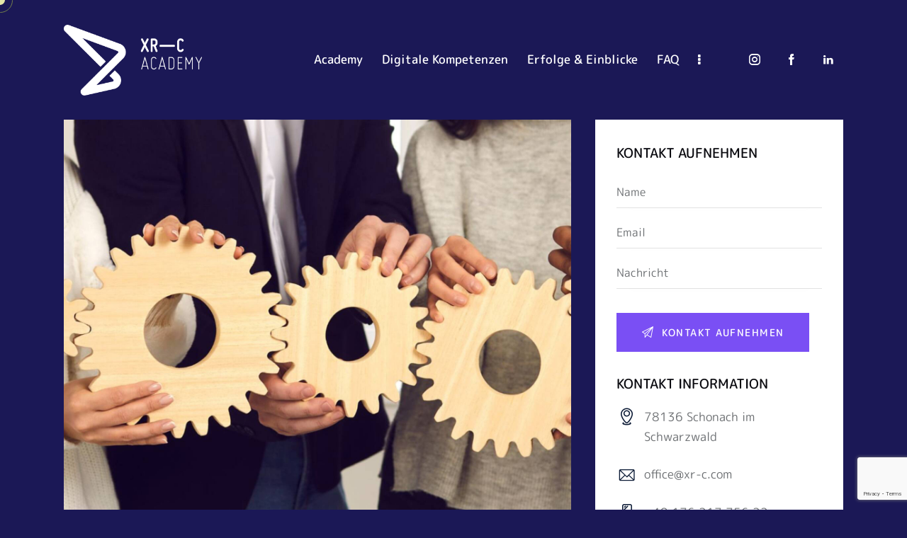

--- FILE ---
content_type: text/html; charset=UTF-8
request_url: https://xr-c.com/services/teamdynamik-kommunikation/
body_size: 33215
content:
<!DOCTYPE html>
<html dir="ltr" lang="de" prefix="og: https://ogp.me/ns#" class="no-js scheme_dark">

<head>
				<meta charset="UTF-8">
					<meta name="viewport" content="width=device-width, initial-scale=1">
		<meta name="format-detection" content="telephone=no">
		<link rel="profile" href="//gmpg.org/xfn/11">
		<title>Teamdynamik und wertschätzende Kommunikation - XR-C Academy</title>

		<!-- All in One SEO 4.6.8.1 - aioseo.com -->
		<meta name="description" content="Effiziente Teamdynamik und Kommunikation für Fach- und Führungskräfte - optimieren Sie Ihre (remote) Teamarbeit und fördern Sie Wertschätzung und Kommunikation." />
		<meta name="robots" content="max-image-preview:large" />
		<link rel="canonical" href="https://xr-c.com/services/teamdynamik-kommunikation/" />
		<meta name="generator" content="All in One SEO (AIOSEO) 4.6.8.1" />
		<meta property="og:locale" content="de_DE" />
		<meta property="og:site_name" content="XR-C Academy - VR-Exzellenz in Business und Bildung" />
		<meta property="og:type" content="article" />
		<meta property="og:title" content="Teamdynamik und wertschätzende Kommunikation - XR-C Academy" />
		<meta property="og:description" content="Effiziente Teamdynamik und Kommunikation für Fach- und Führungskräfte - optimieren Sie Ihre (remote) Teamarbeit und fördern Sie Wertschätzung und Kommunikation." />
		<meta property="og:url" content="https://xr-c.com/services/teamdynamik-kommunikation/" />
		<meta property="og:image" content="https://xrc-preview.nex-soft.de/wp-content/uploads/2020/06/xr_c_Logo_brand_small_color.png" />
		<meta property="og:image:secure_url" content="https://xrc-preview.nex-soft.de/wp-content/uploads/2020/06/xr_c_Logo_brand_small_color.png" />
		<meta property="article:published_time" content="2023-11-05T13:34:58+00:00" />
		<meta property="article:modified_time" content="2025-05-29T15:53:18+00:00" />
		<meta property="article:publisher" content="https://www.facebook.com/xrc.academy" />
		<meta name="twitter:card" content="summary_large_image" />
		<meta name="twitter:title" content="Teamdynamik und wertschätzende Kommunikation - XR-C Academy" />
		<meta name="twitter:description" content="Effiziente Teamdynamik und Kommunikation für Fach- und Führungskräfte - optimieren Sie Ihre (remote) Teamarbeit und fördern Sie Wertschätzung und Kommunikation." />
		<meta name="twitter:image" content="https://xrc-preview.nex-soft.de/wp-content/uploads/2020/06/xr_c_Logo_brand_small_color.png" />
		<script type="application/ld+json" class="aioseo-schema">
			{"@context":"https:\/\/schema.org","@graph":[{"@type":"BreadcrumbList","@id":"https:\/\/xr-c.com\/services\/teamdynamik-kommunikation\/#breadcrumblist","itemListElement":[{"@type":"ListItem","@id":"https:\/\/xr-c.com\/#listItem","position":1,"name":"Zu Hause","item":"https:\/\/xr-c.com\/","nextItem":"https:\/\/xr-c.com\/services\/teamdynamik-kommunikation\/#listItem"},{"@type":"ListItem","@id":"https:\/\/xr-c.com\/services\/teamdynamik-kommunikation\/#listItem","position":2,"name":"Teamdynamik und wertsch\u00e4tzende Kommunikation","previousItem":"https:\/\/xr-c.com\/#listItem"}]},{"@type":"Organization","@id":"https:\/\/xr-c.com\/#organization","name":"XR-C Academy GmbH","description":"VR-Exzellenz in Business und Bildung","url":"https:\/\/xr-c.com\/","telephone":"+4917621775622","logo":{"@type":"ImageObject","url":"https:\/\/xrc-preview.nex-soft.de\/wp-content\/uploads\/2020\/06\/xr_c_Logo_brand_small_color.png","@id":"https:\/\/xr-c.com\/services\/teamdynamik-kommunikation\/#organizationLogo"},"image":{"@id":"https:\/\/xr-c.com\/services\/teamdynamik-kommunikation\/#organizationLogo"},"sameAs":["https:\/\/www.facebook.com\/xrc.academy","https:\/\/www.instagram.com\/xrc_academy\/","https:\/\/www.youtube.com\/@xr-cacademy","https:\/\/www.linkedin.com\/company\/xr-c-academy\/"]},{"@type":"Person","@id":"https:\/\/xr-c.com\/author\/petra\/#author","url":"https:\/\/xr-c.com\/author\/petra\/","name":"Petra Isabel Schlerit","image":{"@type":"ImageObject","@id":"https:\/\/xr-c.com\/services\/teamdynamik-kommunikation\/#authorImage","url":"https:\/\/secure.gravatar.com\/avatar\/d64eb211a7ba5bb533f0db592ed32477?s=96&d=blank&r=g","width":96,"height":96,"caption":"Petra Isabel Schlerit"}},{"@type":"WebPage","@id":"https:\/\/xr-c.com\/services\/teamdynamik-kommunikation\/#webpage","url":"https:\/\/xr-c.com\/services\/teamdynamik-kommunikation\/","name":"Teamdynamik und wertsch\u00e4tzende Kommunikation - XR-C Academy","description":"Effiziente Teamdynamik und Kommunikation f\u00fcr Fach- und F\u00fchrungskr\u00e4fte - optimieren Sie Ihre (remote) Teamarbeit und f\u00f6rdern Sie Wertsch\u00e4tzung und Kommunikation.","inLanguage":"de-DE","isPartOf":{"@id":"https:\/\/xr-c.com\/#website"},"breadcrumb":{"@id":"https:\/\/xr-c.com\/services\/teamdynamik-kommunikation\/#breadcrumblist"},"author":{"@id":"https:\/\/xr-c.com\/author\/petra\/#author"},"creator":{"@id":"https:\/\/xr-c.com\/author\/petra\/#author"},"image":{"@type":"ImageObject","url":"https:\/\/xr-c.com\/wp-content\/uploads\/2024\/05\/2-1.jpg","@id":"https:\/\/xr-c.com\/services\/teamdynamik-kommunikation\/#mainImage","width":1771,"height":1771},"primaryImageOfPage":{"@id":"https:\/\/xr-c.com\/services\/teamdynamik-kommunikation\/#mainImage"},"datePublished":"2023-11-05T14:34:58+01:00","dateModified":"2025-05-29T17:53:18+02:00"},{"@type":"WebSite","@id":"https:\/\/xr-c.com\/#website","url":"https:\/\/xr-c.com\/","name":"XRC","description":"VR-Exzellenz in Business und Bildung","inLanguage":"de-DE","publisher":{"@id":"https:\/\/xr-c.com\/#organization"}}]}
		</script>
		<!-- All in One SEO -->

<link rel='dns-prefetch' href='//xr-c.com' />
<link rel="alternate" type="application/rss+xml" title="XR-C Academy &raquo; Feed" href="https://xr-c.com/feed/" />
<link rel="alternate" type="application/rss+xml" title="XR-C Academy &raquo; Kommentar-Feed" href="https://xr-c.com/comments/feed/" />
			<meta property="og:type" content="article" />
			<meta property="og:url" content="https://xr-c.com/services/teamdynamik-kommunikation/" />
			<meta property="og:title" content="Teamdynamik und wertschätzende Kommunikation" />
			<meta property="og:description" content="
DEN GEMEINSAMEN ARBEITSALLTAG ENTSPANNTER GESTALTEN




Beschreibung als pdf




Den gemeinsamen Arbeitsalltag entspannter und entzerrter gestalten



Seminarbeschreibung:



In der heutigen Arbeitswelt sind gut funktionierende Teams der Schlüssel zu Effizienz und Arbeitszufriedenheit. Daher ist es entscheidend, ein starkes Teamgefüge auch dann zu bewahren, wenn Zeitdruck und Stress unsere Kommunikation und das gegenseitige Wertschätzen untergraben.



Dieses Seminar legt besonderen Fokus auf die" />  
							<meta property="og:image" content="https://xr-c.com/wp-content/uploads/2024/05/2-1.jpg"/>
				<link property="stylesheet" rel='stylesheet' id='trx_addons-icons-css' href='https://xr-c.com/wp-content/plugins/trx_addons/css/font-icons/css/trx_addons_icons.css' type='text/css' media='all' />
<link property="stylesheet" rel='stylesheet' id='gamic-fontello-css' href='https://xr-c.com/wp-content/themes/gamic/skins/default/css/font-icons/css/fontello.css' type='text/css' media='all' />
<link property="stylesheet" rel='stylesheet' id='wp-block-library-css' href='https://xr-c.com/wp-includes/css/dist/block-library/style.min.css' type='text/css' media='all' />
<style id='classic-theme-styles-inline-css' type='text/css'>
/*! This file is auto-generated */
.wp-block-button__link{color:#fff;background-color:#32373c;border-radius:9999px;box-shadow:none;text-decoration:none;padding:calc(.667em + 2px) calc(1.333em + 2px);font-size:1.125em}.wp-block-file__button{background:#32373c;color:#fff;text-decoration:none}
</style>
<style id='global-styles-inline-css' type='text/css'>
body{--wp--preset--color--black: #000000;--wp--preset--color--cyan-bluish-gray: #abb8c3;--wp--preset--color--white: #ffffff;--wp--preset--color--pale-pink: #f78da7;--wp--preset--color--vivid-red: #cf2e2e;--wp--preset--color--luminous-vivid-orange: #ff6900;--wp--preset--color--luminous-vivid-amber: #fcb900;--wp--preset--color--light-green-cyan: #7bdcb5;--wp--preset--color--vivid-green-cyan: #00d084;--wp--preset--color--pale-cyan-blue: #8ed1fc;--wp--preset--color--vivid-cyan-blue: #0693e3;--wp--preset--color--vivid-purple: #9b51e0;--wp--preset--color--bg-color: #1b1856;--wp--preset--color--bd-color: #32323E;--wp--preset--color--text-dark: #FFFFFF;--wp--preset--color--text-light: #A9A9B1;--wp--preset--color--text-link: #7A4FF4;--wp--preset--color--text-hover: #6434EB;--wp--preset--color--text-link-2: #7a4ff4;--wp--preset--color--text-hover-2: #F3253F;--wp--preset--color--text-link-3: #DCCD1C;--wp--preset--color--text-hover-3: #C9BB0D;--wp--preset--gradient--vivid-cyan-blue-to-vivid-purple: linear-gradient(135deg,rgba(6,147,227,1) 0%,rgb(155,81,224) 100%);--wp--preset--gradient--light-green-cyan-to-vivid-green-cyan: linear-gradient(135deg,rgb(122,220,180) 0%,rgb(0,208,130) 100%);--wp--preset--gradient--luminous-vivid-amber-to-luminous-vivid-orange: linear-gradient(135deg,rgba(252,185,0,1) 0%,rgba(255,105,0,1) 100%);--wp--preset--gradient--luminous-vivid-orange-to-vivid-red: linear-gradient(135deg,rgba(255,105,0,1) 0%,rgb(207,46,46) 100%);--wp--preset--gradient--very-light-gray-to-cyan-bluish-gray: linear-gradient(135deg,rgb(238,238,238) 0%,rgb(169,184,195) 100%);--wp--preset--gradient--cool-to-warm-spectrum: linear-gradient(135deg,rgb(74,234,220) 0%,rgb(151,120,209) 20%,rgb(207,42,186) 40%,rgb(238,44,130) 60%,rgb(251,105,98) 80%,rgb(254,248,76) 100%);--wp--preset--gradient--blush-light-purple: linear-gradient(135deg,rgb(255,206,236) 0%,rgb(152,150,240) 100%);--wp--preset--gradient--blush-bordeaux: linear-gradient(135deg,rgb(254,205,165) 0%,rgb(254,45,45) 50%,rgb(107,0,62) 100%);--wp--preset--gradient--luminous-dusk: linear-gradient(135deg,rgb(255,203,112) 0%,rgb(199,81,192) 50%,rgb(65,88,208) 100%);--wp--preset--gradient--pale-ocean: linear-gradient(135deg,rgb(255,245,203) 0%,rgb(182,227,212) 50%,rgb(51,167,181) 100%);--wp--preset--gradient--electric-grass: linear-gradient(135deg,rgb(202,248,128) 0%,rgb(113,206,126) 100%);--wp--preset--gradient--midnight: linear-gradient(135deg,rgb(2,3,129) 0%,rgb(40,116,252) 100%);--wp--preset--font-size--small: 13px;--wp--preset--font-size--medium: 20px;--wp--preset--font-size--large: 36px;--wp--preset--font-size--x-large: 42px;--wp--preset--spacing--20: 0.44rem;--wp--preset--spacing--30: 0.67rem;--wp--preset--spacing--40: 1rem;--wp--preset--spacing--50: 1.5rem;--wp--preset--spacing--60: 2.25rem;--wp--preset--spacing--70: 3.38rem;--wp--preset--spacing--80: 5.06rem;--wp--preset--shadow--natural: 6px 6px 9px rgba(0, 0, 0, 0.2);--wp--preset--shadow--deep: 12px 12px 50px rgba(0, 0, 0, 0.4);--wp--preset--shadow--sharp: 6px 6px 0px rgba(0, 0, 0, 0.2);--wp--preset--shadow--outlined: 6px 6px 0px -3px rgba(255, 255, 255, 1), 6px 6px rgba(0, 0, 0, 1);--wp--preset--shadow--crisp: 6px 6px 0px rgba(0, 0, 0, 1);}:where(.is-layout-flex){gap: 0.5em;}:where(.is-layout-grid){gap: 0.5em;}body .is-layout-flow > .alignleft{float: left;margin-inline-start: 0;margin-inline-end: 2em;}body .is-layout-flow > .alignright{float: right;margin-inline-start: 2em;margin-inline-end: 0;}body .is-layout-flow > .aligncenter{margin-left: auto !important;margin-right: auto !important;}body .is-layout-constrained > .alignleft{float: left;margin-inline-start: 0;margin-inline-end: 2em;}body .is-layout-constrained > .alignright{float: right;margin-inline-start: 2em;margin-inline-end: 0;}body .is-layout-constrained > .aligncenter{margin-left: auto !important;margin-right: auto !important;}body .is-layout-constrained > :where(:not(.alignleft):not(.alignright):not(.alignfull)){max-width: var(--wp--style--global--content-size);margin-left: auto !important;margin-right: auto !important;}body .is-layout-constrained > .alignwide{max-width: var(--wp--style--global--wide-size);}body .is-layout-flex{display: flex;}body .is-layout-flex{flex-wrap: wrap;align-items: center;}body .is-layout-flex > *{margin: 0;}body .is-layout-grid{display: grid;}body .is-layout-grid > *{margin: 0;}:where(.wp-block-columns.is-layout-flex){gap: 2em;}:where(.wp-block-columns.is-layout-grid){gap: 2em;}:where(.wp-block-post-template.is-layout-flex){gap: 1.25em;}:where(.wp-block-post-template.is-layout-grid){gap: 1.25em;}.has-black-color{color: var(--wp--preset--color--black) !important;}.has-cyan-bluish-gray-color{color: var(--wp--preset--color--cyan-bluish-gray) !important;}.has-white-color{color: var(--wp--preset--color--white) !important;}.has-pale-pink-color{color: var(--wp--preset--color--pale-pink) !important;}.has-vivid-red-color{color: var(--wp--preset--color--vivid-red) !important;}.has-luminous-vivid-orange-color{color: var(--wp--preset--color--luminous-vivid-orange) !important;}.has-luminous-vivid-amber-color{color: var(--wp--preset--color--luminous-vivid-amber) !important;}.has-light-green-cyan-color{color: var(--wp--preset--color--light-green-cyan) !important;}.has-vivid-green-cyan-color{color: var(--wp--preset--color--vivid-green-cyan) !important;}.has-pale-cyan-blue-color{color: var(--wp--preset--color--pale-cyan-blue) !important;}.has-vivid-cyan-blue-color{color: var(--wp--preset--color--vivid-cyan-blue) !important;}.has-vivid-purple-color{color: var(--wp--preset--color--vivid-purple) !important;}.has-black-background-color{background-color: var(--wp--preset--color--black) !important;}.has-cyan-bluish-gray-background-color{background-color: var(--wp--preset--color--cyan-bluish-gray) !important;}.has-white-background-color{background-color: var(--wp--preset--color--white) !important;}.has-pale-pink-background-color{background-color: var(--wp--preset--color--pale-pink) !important;}.has-vivid-red-background-color{background-color: var(--wp--preset--color--vivid-red) !important;}.has-luminous-vivid-orange-background-color{background-color: var(--wp--preset--color--luminous-vivid-orange) !important;}.has-luminous-vivid-amber-background-color{background-color: var(--wp--preset--color--luminous-vivid-amber) !important;}.has-light-green-cyan-background-color{background-color: var(--wp--preset--color--light-green-cyan) !important;}.has-vivid-green-cyan-background-color{background-color: var(--wp--preset--color--vivid-green-cyan) !important;}.has-pale-cyan-blue-background-color{background-color: var(--wp--preset--color--pale-cyan-blue) !important;}.has-vivid-cyan-blue-background-color{background-color: var(--wp--preset--color--vivid-cyan-blue) !important;}.has-vivid-purple-background-color{background-color: var(--wp--preset--color--vivid-purple) !important;}.has-black-border-color{border-color: var(--wp--preset--color--black) !important;}.has-cyan-bluish-gray-border-color{border-color: var(--wp--preset--color--cyan-bluish-gray) !important;}.has-white-border-color{border-color: var(--wp--preset--color--white) !important;}.has-pale-pink-border-color{border-color: var(--wp--preset--color--pale-pink) !important;}.has-vivid-red-border-color{border-color: var(--wp--preset--color--vivid-red) !important;}.has-luminous-vivid-orange-border-color{border-color: var(--wp--preset--color--luminous-vivid-orange) !important;}.has-luminous-vivid-amber-border-color{border-color: var(--wp--preset--color--luminous-vivid-amber) !important;}.has-light-green-cyan-border-color{border-color: var(--wp--preset--color--light-green-cyan) !important;}.has-vivid-green-cyan-border-color{border-color: var(--wp--preset--color--vivid-green-cyan) !important;}.has-pale-cyan-blue-border-color{border-color: var(--wp--preset--color--pale-cyan-blue) !important;}.has-vivid-cyan-blue-border-color{border-color: var(--wp--preset--color--vivid-cyan-blue) !important;}.has-vivid-purple-border-color{border-color: var(--wp--preset--color--vivid-purple) !important;}.has-vivid-cyan-blue-to-vivid-purple-gradient-background{background: var(--wp--preset--gradient--vivid-cyan-blue-to-vivid-purple) !important;}.has-light-green-cyan-to-vivid-green-cyan-gradient-background{background: var(--wp--preset--gradient--light-green-cyan-to-vivid-green-cyan) !important;}.has-luminous-vivid-amber-to-luminous-vivid-orange-gradient-background{background: var(--wp--preset--gradient--luminous-vivid-amber-to-luminous-vivid-orange) !important;}.has-luminous-vivid-orange-to-vivid-red-gradient-background{background: var(--wp--preset--gradient--luminous-vivid-orange-to-vivid-red) !important;}.has-very-light-gray-to-cyan-bluish-gray-gradient-background{background: var(--wp--preset--gradient--very-light-gray-to-cyan-bluish-gray) !important;}.has-cool-to-warm-spectrum-gradient-background{background: var(--wp--preset--gradient--cool-to-warm-spectrum) !important;}.has-blush-light-purple-gradient-background{background: var(--wp--preset--gradient--blush-light-purple) !important;}.has-blush-bordeaux-gradient-background{background: var(--wp--preset--gradient--blush-bordeaux) !important;}.has-luminous-dusk-gradient-background{background: var(--wp--preset--gradient--luminous-dusk) !important;}.has-pale-ocean-gradient-background{background: var(--wp--preset--gradient--pale-ocean) !important;}.has-electric-grass-gradient-background{background: var(--wp--preset--gradient--electric-grass) !important;}.has-midnight-gradient-background{background: var(--wp--preset--gradient--midnight) !important;}.has-small-font-size{font-size: var(--wp--preset--font-size--small) !important;}.has-medium-font-size{font-size: var(--wp--preset--font-size--medium) !important;}.has-large-font-size{font-size: var(--wp--preset--font-size--large) !important;}.has-x-large-font-size{font-size: var(--wp--preset--font-size--x-large) !important;}
.wp-block-navigation a:where(:not(.wp-element-button)){color: inherit;}
:where(.wp-block-post-template.is-layout-flex){gap: 1.25em;}:where(.wp-block-post-template.is-layout-grid){gap: 1.25em;}
:where(.wp-block-columns.is-layout-flex){gap: 2em;}:where(.wp-block-columns.is-layout-grid){gap: 2em;}
.wp-block-pullquote{font-size: 1.5em;line-height: 1.6;}
</style>
<link property="stylesheet" rel='stylesheet' id='advanced-popups-css' href='https://xr-c.com/wp-content/plugins/advanced-popups/public/css/advanced-popups-public.css' type='text/css' media='all' />
<link property="stylesheet" rel='stylesheet' id='contact-form-7-css' href='https://xr-c.com/wp-content/plugins/contact-form-7/includes/css/styles.css' type='text/css' media='all' />
<link property="stylesheet" rel='stylesheet' id='magnific-popup-css' href='https://xr-c.com/wp-content/plugins/trx_addons/js/magnific/magnific-popup.min.css' type='text/css' media='all' />
<link property="stylesheet" rel='stylesheet' id='borlabs-cookie-css' href='https://xr-c.com/wp-content/cache/borlabs-cookie/borlabs-cookie_1_de.css' type='text/css' media='all' />
<link property="stylesheet" rel='stylesheet' id='trx_addons-css' href='https://xr-c.com/wp-content/plugins/trx_addons/css/__styles.css' type='text/css' media='all' />
<link property="stylesheet" rel='stylesheet' id='trx_addons-widget_contacts-css' href='https://xr-c.com/wp-content/plugins/trx_addons/components/widgets/contacts/contacts.css' type='text/css' media='all' />
<link property="stylesheet" rel='stylesheet' id='trx_addons-widget_custom_links-css' href='https://xr-c.com/wp-content/plugins/trx_addons/components/widgets/custom_links/custom_links.css' type='text/css' media='all' />
<link property="stylesheet" rel='stylesheet' id='trx_addons-cf7-css' href='https://xr-c.com/wp-content/plugins/trx_addons/components/api/contact-form-7/contact-form-7.css' type='text/css' media='all' />
<link property="stylesheet" rel='stylesheet' id='trx_addons-sc_content-css' href='https://xr-c.com/wp-content/plugins/trx_addons/components/shortcodes/content/content.css' type='text/css' media='all' />
<link property="stylesheet" rel='stylesheet' id='trx_addons-sc_content-responsive-css' href='https://xr-c.com/wp-content/plugins/trx_addons/components/shortcodes/content/content.responsive.css' type='text/css' media='(max-width:1439px)' />
<link property="stylesheet" rel='stylesheet' id='trx_addons-animations-css' href='https://xr-c.com/wp-content/plugins/trx_addons/css/trx_addons.animations.css' type='text/css' media='all' />
<link property="stylesheet" rel='stylesheet' id='trx_addons-mouse-helper-css' href='https://xr-c.com/wp-content/plugins/trx_addons/addons/mouse-helper/mouse-helper.css' type='text/css' media='all' />
<link property="stylesheet" rel='stylesheet' id='elementor-icons-css' href='https://xr-c.com/wp-content/plugins/elementor/assets/lib/eicons/css/elementor-icons.min.css' type='text/css' media='all' />
<link property="stylesheet" rel='stylesheet' id='elementor-frontend-css' href='https://xr-c.com/wp-content/plugins/elementor/assets/css/frontend.min.css' type='text/css' media='all' />
<style id='elementor-frontend-inline-css' type='text/css'>
.elementor-kit-15{--e-global-color-primary:#6EC1E4;--e-global-color-secondary:#54595F;--e-global-color-text:#7A7A7A;--e-global-color-accent:#61CE70;--e-global-color-61c01e98:#4054B2;--e-global-color-69bf31ed:#23A455;--e-global-color-7a1ccbe5:#000;--e-global-color-13ed1179:#FFF;--e-global-color-bc8b898:#3e2f79;--e-global-color-3646467:#4c348c;--e-global-color-3d7ac05:#d8d4e4;--e-global-color-4096b63:#E8E8EF;--e-global-typography-primary-font-family:"Roboto";--e-global-typography-primary-font-weight:600;--e-global-typography-secondary-font-family:"Roboto Slab";--e-global-typography-secondary-font-weight:400;--e-global-typography-text-font-family:"Roboto";--e-global-typography-text-font-weight:400;--e-global-typography-accent-font-family:"Roboto";--e-global-typography-accent-font-weight:500;}.elementor-section.elementor-section-boxed > .elementor-container{max-width:1320px;}.e-con{--container-max-width:1320px;}.elementor-widget:not(:last-child){margin-block-end:0px;}.elementor-element{--widgets-spacing:0px 0px;}{}.sc_layouts_title_caption{display:var(--page-title-display);}@media(max-width:1024px){.elementor-section.elementor-section-boxed > .elementor-container{max-width:1024px;}.e-con{--container-max-width:1024px;}}@media(max-width:767px){.elementor-section.elementor-section-boxed > .elementor-container{max-width:767px;}.e-con{--container-max-width:767px;}}
</style>
<link property="stylesheet" rel='stylesheet' id='swiper-css' href='https://xr-c.com/wp-content/plugins/elementor/assets/lib/swiper/v8/css/swiper.min.css' type='text/css' media='all' />
<link property="stylesheet" rel='stylesheet' id='trx_addons-cpt_services-css' href='https://xr-c.com/wp-content/plugins/trx_addons/components/cpt/services/services.css' type='text/css' media='all' />

<style id="elementor-post-20375">.elementor-20375 .elementor-element.elementor-element-1860c77 > .elementor-container > .elementor-column > .elementor-widget-wrap{align-content:center;align-items:center;}.elementor-20375 .elementor-element.elementor-element-1860c77 .trx_addons_bg_text{z-index:0;}.elementor-20375 .elementor-element.elementor-element-1860c77 .trx_addons_bg_text.trx_addons_marquee_wrap .trx_addons_marquee_element{padding-right:50px;}.elementor-20375 .elementor-element.elementor-element-1860c77{transition:background 0.3s, border 0.3s, border-radius 0.3s, box-shadow 0.3s;padding:26px 55px 26px 55px;}.elementor-20375 .elementor-element.elementor-element-1860c77 > .elementor-background-overlay{transition:background 0.3s, border-radius 0.3s, opacity 0.3s;}.elementor-20375 .elementor-element.elementor-element-5c186bd .logo_image{max-height:100px;}.elementor-20375 .elementor-element.elementor-element-d5a321c > .elementor-widget-container{margin:0px 15px 0px 0px;}.elementor-20375 .elementor-element.elementor-element-1820414 .sc_item_title_text{-webkit-text-stroke-width:0px;}.elementor-20375 .elementor-element.elementor-element-1820414 .sc_item_title_text2{-webkit-text-stroke-width:0px;}.elementor-20375 .elementor-element.elementor-element-3960116 > .elementor-container > .elementor-column > .elementor-widget-wrap{align-content:center;align-items:center;}.elementor-20375 .elementor-element.elementor-element-3960116 .trx_addons_bg_text{z-index:0;}.elementor-20375 .elementor-element.elementor-element-3960116 .trx_addons_bg_text.trx_addons_marquee_wrap .trx_addons_marquee_element{padding-right:50px;}.elementor-20375 .elementor-element.elementor-element-3960116{padding:10px 0px 10px 0px;}.elementor-20375 .elementor-element.elementor-element-900c76a .logo_image{max-height:25px;}@media(max-width:1024px){.elementor-20375 .elementor-element.elementor-element-900c76a > .elementor-widget-container{margin:-1px 0px 0px 0px;}.elementor-20375 .elementor-element.elementor-element-c69ab87 > .elementor-widget-container{margin:-4px 0px 0px 0px;}}@media(min-width:768px){.elementor-20375 .elementor-element.elementor-element-a96b402{width:30%;}.elementor-20375 .elementor-element.elementor-element-6e783d3{width:69.962%;}}@media(max-width:767px){.elementor-20375 .elementor-element.elementor-element-f9e8646{width:50%;}.elementor-20375 .elementor-element.elementor-element-6a4c880{width:50%;}.elementor-20375 .elementor-element.elementor-element-c69ab87 > .elementor-widget-container{margin:-7px 0px 0px 0px;}.elementor-20375 .elementor-element.elementor-element-4d74adc > .elementor-widget-container{margin:-6px 0px 0px 0px;}}</style>
<style>.elementor-20375 .elementor-element.elementor-element-1860c77 > .elementor-container > .elementor-column > .elementor-widget-wrap{align-content:center;align-items:center;}.elementor-20375 .elementor-element.elementor-element-1860c77 .trx_addons_bg_text{z-index:0;}.elementor-20375 .elementor-element.elementor-element-1860c77 .trx_addons_bg_text.trx_addons_marquee_wrap .trx_addons_marquee_element{padding-right:50px;}.elementor-20375 .elementor-element.elementor-element-1860c77{transition:background 0.3s, border 0.3s, border-radius 0.3s, box-shadow 0.3s;padding:26px 55px 26px 55px;}.elementor-20375 .elementor-element.elementor-element-1860c77 > .elementor-background-overlay{transition:background 0.3s, border-radius 0.3s, opacity 0.3s;}.elementor-20375 .elementor-element.elementor-element-5c186bd .logo_image{max-height:100px;}.elementor-20375 .elementor-element.elementor-element-d5a321c > .elementor-widget-container{margin:0px 15px 0px 0px;}.elementor-20375 .elementor-element.elementor-element-1820414 .sc_item_title_text{-webkit-text-stroke-width:0px;}.elementor-20375 .elementor-element.elementor-element-1820414 .sc_item_title_text2{-webkit-text-stroke-width:0px;}.elementor-20375 .elementor-element.elementor-element-3960116 > .elementor-container > .elementor-column > .elementor-widget-wrap{align-content:center;align-items:center;}.elementor-20375 .elementor-element.elementor-element-3960116 .trx_addons_bg_text{z-index:0;}.elementor-20375 .elementor-element.elementor-element-3960116 .trx_addons_bg_text.trx_addons_marquee_wrap .trx_addons_marquee_element{padding-right:50px;}.elementor-20375 .elementor-element.elementor-element-3960116{padding:10px 0px 10px 0px;}.elementor-20375 .elementor-element.elementor-element-900c76a .logo_image{max-height:25px;}@media(max-width:1024px){.elementor-20375 .elementor-element.elementor-element-900c76a > .elementor-widget-container{margin:-1px 0px 0px 0px;}.elementor-20375 .elementor-element.elementor-element-c69ab87 > .elementor-widget-container{margin:-4px 0px 0px 0px;}}@media(min-width:768px){.elementor-20375 .elementor-element.elementor-element-a96b402{width:30%;}.elementor-20375 .elementor-element.elementor-element-6e783d3{width:69.962%;}}@media(max-width:767px){.elementor-20375 .elementor-element.elementor-element-f9e8646{width:50%;}.elementor-20375 .elementor-element.elementor-element-6a4c880{width:50%;}.elementor-20375 .elementor-element.elementor-element-c69ab87 > .elementor-widget-container{margin:-7px 0px 0px 0px;}.elementor-20375 .elementor-element.elementor-element-4d74adc > .elementor-widget-container{margin:-6px 0px 0px 0px;}}</style>
<style id="elementor-post-20382">.elementor-20382 .elementor-element.elementor-element-add19de:not(.elementor-motion-effects-element-type-background), .elementor-20382 .elementor-element.elementor-element-add19de > .elementor-motion-effects-container > .elementor-motion-effects-layer{background-color:#14141D;}.elementor-20382 .elementor-element.elementor-element-add19de .trx_addons_bg_text{z-index:0;}.elementor-20382 .elementor-element.elementor-element-add19de .trx_addons_bg_text.trx_addons_marquee_wrap .trx_addons_marquee_element{padding-right:50px;}.elementor-20382 .elementor-element.elementor-element-add19de{transition:background 0.3s, border 0.3s, border-radius 0.3s, box-shadow 0.3s;}.elementor-20382 .elementor-element.elementor-element-add19de > .elementor-background-overlay{transition:background 0.3s, border-radius 0.3s, opacity 0.3s;}.elementor-20382 .elementor-element.elementor-element-455c22a{--spacer-size:50px;}.elementor-20382 .elementor-element.elementor-element-ba820dc:not(.elementor-motion-effects-element-type-background), .elementor-20382 .elementor-element.elementor-element-ba820dc > .elementor-motion-effects-container > .elementor-motion-effects-layer{background-color:#14141D;}.elementor-20382 .elementor-element.elementor-element-ba820dc .trx_addons_bg_text{z-index:0;}.elementor-20382 .elementor-element.elementor-element-ba820dc .trx_addons_bg_text.trx_addons_marquee_wrap .trx_addons_marquee_element{padding-right:50px;}.elementor-20382 .elementor-element.elementor-element-ba820dc{transition:background 0.3s, border 0.3s, border-radius 0.3s, box-shadow 0.3s;padding:0px 50px 0px 50px;}.elementor-20382 .elementor-element.elementor-element-ba820dc > .elementor-background-overlay{transition:background 0.3s, border-radius 0.3s, opacity 0.3s;}.elementor-20382 .elementor-element.elementor-element-f0381a7 > .elementor-element-populated{margin:0% 45% 0% 0%;--e-column-margin-right:45%;--e-column-margin-left:0%;}.elementor-20382 .elementor-element.elementor-element-f0381a7{z-index:2;}.elementor-20382 .elementor-element.elementor-element-dacc3f2 .sc_item_title_text{-webkit-text-stroke-width:0px;}.elementor-20382 .elementor-element.elementor-element-dacc3f2 .sc_item_title_text2{-webkit-text-stroke-width:0px;}.elementor-20382 .elementor-element.elementor-element-607ce49 > .elementor-widget-container{margin:-10px 0px 0px 0px;}.elementor-20382 .elementor-element.elementor-element-872a7e7{z-index:2;}.elementor-20382 .elementor-element.elementor-element-2100d38 .sc_item_title_text{-webkit-text-stroke-width:0px;}.elementor-20382 .elementor-element.elementor-element-2100d38 .sc_item_title_text2{-webkit-text-stroke-width:0px;}.elementor-20382 .elementor-element.elementor-element-8c3adc5{--spacer-size:6px;}.elementor-20382 .elementor-element.elementor-element-25b1831 .sc_item_title_text{-webkit-text-stroke-width:0px;}.elementor-20382 .elementor-element.elementor-element-25b1831 .sc_item_title_text2{-webkit-text-stroke-width:0px;}.elementor-20382 .elementor-element.elementor-element-0320615{z-index:2;}.elementor-20382 .elementor-element.elementor-element-6e5b0e9 .sc_item_title_text{-webkit-text-stroke-width:0px;}.elementor-20382 .elementor-element.elementor-element-6e5b0e9 .sc_item_title_text2{-webkit-text-stroke-width:0px;}.elementor-20382 .elementor-element.elementor-element-ca83f54{--spacer-size:6px;}.elementor-20382 .elementor-element.elementor-element-39111e1{z-index:2;}.elementor-20382 .elementor-element.elementor-element-4021690 .sc_item_title_text{-webkit-text-stroke-width:0px;}.elementor-20382 .elementor-element.elementor-element-4021690 .sc_item_title_text2{-webkit-text-stroke-width:0px;}.elementor-20382 .elementor-element.elementor-element-52ed245{--spacer-size:6px;}.elementor-20382 .elementor-element.elementor-element-dc0db59 > .elementor-widget-container{margin:0px 0px 0px 0px;}.elementor-20382 .elementor-element.elementor-element-ac0556d:not(.elementor-motion-effects-element-type-background), .elementor-20382 .elementor-element.elementor-element-ac0556d > .elementor-motion-effects-container > .elementor-motion-effects-layer{background-color:#14141D;}.elementor-20382 .elementor-element.elementor-element-ac0556d .trx_addons_bg_text{z-index:0;}.elementor-20382 .elementor-element.elementor-element-ac0556d .trx_addons_bg_text.trx_addons_marquee_wrap .trx_addons_marquee_element{padding-right:50px;}.elementor-20382 .elementor-element.elementor-element-ac0556d{transition:background 0.3s, border 0.3s, border-radius 0.3s, box-shadow 0.3s;padding:0px 50px 0px 50px;}.elementor-20382 .elementor-element.elementor-element-ac0556d > .elementor-background-overlay{transition:background 0.3s, border-radius 0.3s, opacity 0.3s;}.elementor-20382 .elementor-element.elementor-element-c9522e1{z-index:2;}.elementor-20382 .elementor-element.elementor-element-04fb58c{--spacer-size:14px;}.elementor-20382 .elementor-element.elementor-element-36538bf{--spacer-size:50px;}.elementor-20382 .elementor-element.elementor-element-a53f692{--divider-border-style:solid;--divider-border-width:1px;}.elementor-20382 .elementor-element.elementor-element-a53f692 .elementor-divider-separator{width:100%;}.elementor-20382 .elementor-element.elementor-element-a53f692 .elementor-divider{padding-block-start:10px;padding-block-end:10px;}.elementor-20382 .elementor-element.elementor-element-05cc2f2{--spacer-size:10px;}.elementor-20382 .elementor-element.elementor-element-a9da6a1{font-size:16px;}.elementor-20382 .elementor-element.elementor-element-4ebb21c{--spacer-size:10px;}.elementor-20382 .elementor-element.elementor-element-1f9d4ff{--spacer-size:10px;}@media(max-width:1024px){.elementor-20382 .elementor-element.elementor-element-ba820dc{padding:0px 15px 0px 15px;}.elementor-20382 .elementor-element.elementor-element-f0381a7 > .elementor-element-populated{margin:0% 0% 0% 0%;--e-column-margin-right:0%;--e-column-margin-left:0%;}.elementor-20382 .elementor-element.elementor-element-607ce49 > .elementor-widget-container{margin:-5px 0px 0px 0px;}.elementor-20382 .elementor-element.elementor-element-dc0db59 > .elementor-widget-container{margin:0px 0px 0px 0px;}.elementor-20382 .elementor-element.elementor-element-ac0556d{padding:0px 15px 0px 15px;}}@media(max-width:767px){.elementor-20382 .elementor-element.elementor-element-ba820dc{padding:0px 10px 0px 10px;}.elementor-20382 .elementor-element.elementor-element-872a7e7{width:50%;}.elementor-20382 .elementor-element.elementor-element-872a7e7 > .elementor-element-populated{margin:20px 0px 0px 0px;--e-column-margin-right:0px;--e-column-margin-left:0px;}.elementor-20382 .elementor-element.elementor-element-0320615{width:50%;}.elementor-20382 .elementor-element.elementor-element-0320615 > .elementor-element-populated{margin:20px 0px 0px 0px;--e-column-margin-right:0px;--e-column-margin-left:0px;}.elementor-20382 .elementor-element.elementor-element-39111e1 > .elementor-element-populated{margin:10px 0px 0px 0px;--e-column-margin-right:0px;--e-column-margin-left:0px;}.elementor-20382 .elementor-element.elementor-element-ac0556d{padding:0px 10px 0px 10px;}.elementor-20382 .elementor-element.elementor-element-a9da6a1{font-size:15px;line-height:1.4em;}}@media(min-width:768px){.elementor-20382 .elementor-element.elementor-element-f0381a7{width:50%;}.elementor-20382 .elementor-element.elementor-element-872a7e7{width:16.364%;}.elementor-20382 .elementor-element.elementor-element-0320615{width:16.818%;}.elementor-20382 .elementor-element.elementor-element-39111e1{width:16.78%;}}@media(max-width:1024px) and (min-width:768px){.elementor-20382 .elementor-element.elementor-element-f0381a7{width:35%;}.elementor-20382 .elementor-element.elementor-element-872a7e7{width:20%;}.elementor-20382 .elementor-element.elementor-element-0320615{width:20%;}.elementor-20382 .elementor-element.elementor-element-39111e1{width:25%;}}</style>
<style>.elementor-20382 .elementor-element.elementor-element-add19de:not(.elementor-motion-effects-element-type-background), .elementor-20382 .elementor-element.elementor-element-add19de > .elementor-motion-effects-container > .elementor-motion-effects-layer{background-color:#14141D;}.elementor-20382 .elementor-element.elementor-element-add19de .trx_addons_bg_text{z-index:0;}.elementor-20382 .elementor-element.elementor-element-add19de .trx_addons_bg_text.trx_addons_marquee_wrap .trx_addons_marquee_element{padding-right:50px;}.elementor-20382 .elementor-element.elementor-element-add19de{transition:background 0.3s, border 0.3s, border-radius 0.3s, box-shadow 0.3s;}.elementor-20382 .elementor-element.elementor-element-add19de > .elementor-background-overlay{transition:background 0.3s, border-radius 0.3s, opacity 0.3s;}.elementor-20382 .elementor-element.elementor-element-455c22a{--spacer-size:50px;}.elementor-20382 .elementor-element.elementor-element-ba820dc:not(.elementor-motion-effects-element-type-background), .elementor-20382 .elementor-element.elementor-element-ba820dc > .elementor-motion-effects-container > .elementor-motion-effects-layer{background-color:#14141D;}.elementor-20382 .elementor-element.elementor-element-ba820dc .trx_addons_bg_text{z-index:0;}.elementor-20382 .elementor-element.elementor-element-ba820dc .trx_addons_bg_text.trx_addons_marquee_wrap .trx_addons_marquee_element{padding-right:50px;}.elementor-20382 .elementor-element.elementor-element-ba820dc{transition:background 0.3s, border 0.3s, border-radius 0.3s, box-shadow 0.3s;padding:0px 50px 0px 50px;}.elementor-20382 .elementor-element.elementor-element-ba820dc > .elementor-background-overlay{transition:background 0.3s, border-radius 0.3s, opacity 0.3s;}.elementor-20382 .elementor-element.elementor-element-f0381a7 > .elementor-element-populated{margin:0% 45% 0% 0%;--e-column-margin-right:45%;--e-column-margin-left:0%;}.elementor-20382 .elementor-element.elementor-element-f0381a7{z-index:2;}.elementor-20382 .elementor-element.elementor-element-dacc3f2 .sc_item_title_text{-webkit-text-stroke-width:0px;}.elementor-20382 .elementor-element.elementor-element-dacc3f2 .sc_item_title_text2{-webkit-text-stroke-width:0px;}.elementor-20382 .elementor-element.elementor-element-607ce49 > .elementor-widget-container{margin:-10px 0px 0px 0px;}.elementor-20382 .elementor-element.elementor-element-872a7e7{z-index:2;}.elementor-20382 .elementor-element.elementor-element-2100d38 .sc_item_title_text{-webkit-text-stroke-width:0px;}.elementor-20382 .elementor-element.elementor-element-2100d38 .sc_item_title_text2{-webkit-text-stroke-width:0px;}.elementor-20382 .elementor-element.elementor-element-8c3adc5{--spacer-size:6px;}.elementor-20382 .elementor-element.elementor-element-25b1831 .sc_item_title_text{-webkit-text-stroke-width:0px;}.elementor-20382 .elementor-element.elementor-element-25b1831 .sc_item_title_text2{-webkit-text-stroke-width:0px;}.elementor-20382 .elementor-element.elementor-element-0320615{z-index:2;}.elementor-20382 .elementor-element.elementor-element-6e5b0e9 .sc_item_title_text{-webkit-text-stroke-width:0px;}.elementor-20382 .elementor-element.elementor-element-6e5b0e9 .sc_item_title_text2{-webkit-text-stroke-width:0px;}.elementor-20382 .elementor-element.elementor-element-ca83f54{--spacer-size:6px;}.elementor-20382 .elementor-element.elementor-element-39111e1{z-index:2;}.elementor-20382 .elementor-element.elementor-element-4021690 .sc_item_title_text{-webkit-text-stroke-width:0px;}.elementor-20382 .elementor-element.elementor-element-4021690 .sc_item_title_text2{-webkit-text-stroke-width:0px;}.elementor-20382 .elementor-element.elementor-element-52ed245{--spacer-size:6px;}.elementor-20382 .elementor-element.elementor-element-dc0db59 > .elementor-widget-container{margin:0px 0px 0px 0px;}.elementor-20382 .elementor-element.elementor-element-ac0556d:not(.elementor-motion-effects-element-type-background), .elementor-20382 .elementor-element.elementor-element-ac0556d > .elementor-motion-effects-container > .elementor-motion-effects-layer{background-color:#14141D;}.elementor-20382 .elementor-element.elementor-element-ac0556d .trx_addons_bg_text{z-index:0;}.elementor-20382 .elementor-element.elementor-element-ac0556d .trx_addons_bg_text.trx_addons_marquee_wrap .trx_addons_marquee_element{padding-right:50px;}.elementor-20382 .elementor-element.elementor-element-ac0556d{transition:background 0.3s, border 0.3s, border-radius 0.3s, box-shadow 0.3s;padding:0px 50px 0px 50px;}.elementor-20382 .elementor-element.elementor-element-ac0556d > .elementor-background-overlay{transition:background 0.3s, border-radius 0.3s, opacity 0.3s;}.elementor-20382 .elementor-element.elementor-element-c9522e1{z-index:2;}.elementor-20382 .elementor-element.elementor-element-04fb58c{--spacer-size:14px;}.elementor-20382 .elementor-element.elementor-element-36538bf{--spacer-size:50px;}.elementor-20382 .elementor-element.elementor-element-a53f692{--divider-border-style:solid;--divider-border-width:1px;}.elementor-20382 .elementor-element.elementor-element-a53f692 .elementor-divider-separator{width:100%;}.elementor-20382 .elementor-element.elementor-element-a53f692 .elementor-divider{padding-block-start:10px;padding-block-end:10px;}.elementor-20382 .elementor-element.elementor-element-05cc2f2{--spacer-size:10px;}.elementor-20382 .elementor-element.elementor-element-a9da6a1{font-size:16px;}.elementor-20382 .elementor-element.elementor-element-4ebb21c{--spacer-size:10px;}.elementor-20382 .elementor-element.elementor-element-1f9d4ff{--spacer-size:10px;}@media(max-width:1024px){.elementor-20382 .elementor-element.elementor-element-ba820dc{padding:0px 15px 0px 15px;}.elementor-20382 .elementor-element.elementor-element-f0381a7 > .elementor-element-populated{margin:0% 0% 0% 0%;--e-column-margin-right:0%;--e-column-margin-left:0%;}.elementor-20382 .elementor-element.elementor-element-607ce49 > .elementor-widget-container{margin:-5px 0px 0px 0px;}.elementor-20382 .elementor-element.elementor-element-dc0db59 > .elementor-widget-container{margin:0px 0px 0px 0px;}.elementor-20382 .elementor-element.elementor-element-ac0556d{padding:0px 15px 0px 15px;}}@media(max-width:767px){.elementor-20382 .elementor-element.elementor-element-ba820dc{padding:0px 10px 0px 10px;}.elementor-20382 .elementor-element.elementor-element-872a7e7{width:50%;}.elementor-20382 .elementor-element.elementor-element-872a7e7 > .elementor-element-populated{margin:20px 0px 0px 0px;--e-column-margin-right:0px;--e-column-margin-left:0px;}.elementor-20382 .elementor-element.elementor-element-0320615{width:50%;}.elementor-20382 .elementor-element.elementor-element-0320615 > .elementor-element-populated{margin:20px 0px 0px 0px;--e-column-margin-right:0px;--e-column-margin-left:0px;}.elementor-20382 .elementor-element.elementor-element-39111e1 > .elementor-element-populated{margin:10px 0px 0px 0px;--e-column-margin-right:0px;--e-column-margin-left:0px;}.elementor-20382 .elementor-element.elementor-element-ac0556d{padding:0px 10px 0px 10px;}.elementor-20382 .elementor-element.elementor-element-a9da6a1{font-size:15px;line-height:1.4em;}}@media(min-width:768px){.elementor-20382 .elementor-element.elementor-element-f0381a7{width:50%;}.elementor-20382 .elementor-element.elementor-element-872a7e7{width:16.364%;}.elementor-20382 .elementor-element.elementor-element-0320615{width:16.818%;}.elementor-20382 .elementor-element.elementor-element-39111e1{width:16.78%;}}@media(max-width:1024px) and (min-width:768px){.elementor-20382 .elementor-element.elementor-element-f0381a7{width:35%;}.elementor-20382 .elementor-element.elementor-element-872a7e7{width:20%;}.elementor-20382 .elementor-element.elementor-element-0320615{width:20%;}.elementor-20382 .elementor-element.elementor-element-39111e1{width:25%;}}</style>
<style id='core-block-supports-inline-css' type='text/css'>
.wp-container-1.wp-container-1,.wp-container-3.wp-container-3{justify-content:flex-end;}
</style>
<link property="stylesheet" rel='stylesheet' id='gamic-style-css' href='https://xr-c.com/wp-content/themes/gamic/style.css' type='text/css' media='all' />
<link property="stylesheet" rel='stylesheet' id='mediaelement-css' href='https://xr-c.com/wp-includes/js/mediaelement/mediaelementplayer-legacy.min.css' type='text/css' media='all' />
<link property="stylesheet" rel='stylesheet' id='wp-mediaelement-css' href='https://xr-c.com/wp-includes/js/mediaelement/wp-mediaelement.min.css' type='text/css' media='all' />
<link property="stylesheet" rel='stylesheet' id='gamic-skin-default-css' href='https://xr-c.com/wp-content/themes/gamic/skins/default/css/style.css' type='text/css' media='all' />
<link property="stylesheet" rel='stylesheet' id='gamic-plugins-css' href='https://xr-c.com/wp-content/themes/gamic/skins/default/css/__plugins.css' type='text/css' media='all' />
<link property="stylesheet" rel='stylesheet' id='gamic-custom-css' href='https://xr-c.com/wp-content/themes/gamic/css/__custom-inline.css' type='text/css' media='all' />
<style id='gamic-custom-inline-css' type='text/css'>
:root{--theme-var-page_width:1290px;--theme-var-page_boxed_extra:60px;--theme-var-page_fullwide_max:1920px;--theme-var-page_fullwide_extra:60px;--theme-var-sidebar_width:410px;--theme-var-grid_gap:30px;--theme-var-rad:0px;--theme-var-sidebar_proportional:1;--theme-var-rad_koef:0;--theme-var-sidebar_prc:0.31782945736434;--theme-var-sidebar_gap_prc:0.031007751937984;--theme-var-sidebar_gap_width:40px}:root{--theme-font-p_font-family:inherit;--theme-font-p_font-size:1rem;--theme-font-p_line-height:1.68em;--theme-font-p_font-weight:400;--theme-font-p_font-style:normal;--theme-font-p_text-decoration:inherit;--theme-font-p_text-transform:none;--theme-font-p_letter-spacing:0px;--theme-font-p_margin-top:0em;--theme-font-p_margin-bottom:1.7em;--theme-font-post_font-family:inherit;--theme-font-post_font-size:inherit;--theme-font-post_line-height:inherit;--theme-font-post_font-weight:inherit;--theme-font-post_font-style:inherit;--theme-font-post_text-decoration:inherit;--theme-font-post_text-transform:inherit;--theme-font-post_letter-spacing:inherit;--theme-font-post_margin-top:inherit;--theme-font-post_margin-bottom:inherit;--theme-font-h1_font-family:inherit;--theme-font-h1_font-size:3.353em;--theme-font-h1_line-height:1em;--theme-font-h1_font-weight:500;--theme-font-h1_font-style:normal;--theme-font-h1_text-decoration:none;--theme-font-h1_text-transform:uppercase;--theme-font-h1_letter-spacing:0px;--theme-font-h1_margin-top:1.04em;--theme-font-h1_margin-bottom:0.46em;--theme-font-h2_font-family:inherit;--theme-font-h2_font-size:2.765em;--theme-font-h2_line-height:1.021em;--theme-font-h2_font-weight:500;--theme-font-h2_font-style:normal;--theme-font-h2_text-decoration:none;--theme-font-h2_text-transform:uppercase;--theme-font-h2_letter-spacing:0px;--theme-font-h2_margin-top:0.67em;--theme-font-h2_margin-bottom:0.56em;--theme-font-h3_font-family:inherit;--theme-font-h3_font-size:2.059em;--theme-font-h3_line-height:1.029em;--theme-font-h3_font-weight:500;--theme-font-h3_font-style:normal;--theme-font-h3_text-decoration:none;--theme-font-h3_text-transform:uppercase;--theme-font-h3_letter-spacing:0px;--theme-font-h3_margin-top:0.94em;--theme-font-h3_margin-bottom:0.72em;--theme-font-h4_font-family:inherit;--theme-font-h4_font-size:1.647em;--theme-font-h4_line-height:1.036em;--theme-font-h4_font-weight:500;--theme-font-h4_font-style:normal;--theme-font-h4_text-decoration:none;--theme-font-h4_text-transform:uppercase;--theme-font-h4_letter-spacing:0px;--theme-font-h4_margin-top:1.15em;--theme-font-h4_margin-bottom:0.83em;--theme-font-h5_font-family:inherit;--theme-font-h5_font-size:1.412em;--theme-font-h5_line-height:1.083em;--theme-font-h5_font-weight:500;--theme-font-h5_font-style:normal;--theme-font-h5_text-decoration:none;--theme-font-h5_text-transform:uppercase;--theme-font-h5_letter-spacing:0px;--theme-font-h5_margin-top:1.3em;--theme-font-h5_margin-bottom:0.84em;--theme-font-h6_font-family:inherit;--theme-font-h6_font-size:1.118em;--theme-font-h6_line-height:1.263em;--theme-font-h6_font-weight:500;--theme-font-h6_font-style:normal;--theme-font-h6_text-decoration:none;--theme-font-h6_text-transform:uppercase;--theme-font-h6_letter-spacing:0px;--theme-font-h6_margin-top:1.75em;--theme-font-h6_margin-bottom:1.1em;--theme-font-logo_font-family:inherit;--theme-font-logo_font-size:1.7em;--theme-font-logo_line-height:1.25em;--theme-font-logo_font-weight:500;--theme-font-logo_font-style:normal;--theme-font-logo_text-decoration:none;--theme-font-logo_text-transform:none;--theme-font-logo_letter-spacing:0px;--theme-font-logo_margin-top:inherit;--theme-font-logo_margin-bottom:inherit;--theme-font-button_font-family:inherit;--theme-font-button_font-size:14px;--theme-font-button_line-height:21px;--theme-font-button_font-weight:500;--theme-font-button_font-style:normal;--theme-font-button_text-decoration:none;--theme-font-button_text-transform:uppercase;--theme-font-button_letter-spacing:1.5px;--theme-font-button_margin-top:inherit;--theme-font-button_margin-bottom:inherit;--theme-font-input_font-family:inherit;--theme-font-input_font-size:16px;--theme-font-input_line-height:1.5em;--theme-font-input_font-weight:400;--theme-font-input_font-style:normal;--theme-font-input_text-decoration:none;--theme-font-input_text-transform:none;--theme-font-input_letter-spacing:0px;--theme-font-input_margin-top:inherit;--theme-font-input_margin-bottom:inherit;--theme-font-info_font-family:inherit;--theme-font-info_font-size:14px;--theme-font-info_line-height:1.5em;--theme-font-info_font-weight:400;--theme-font-info_font-style:normal;--theme-font-info_text-decoration:none;--theme-font-info_text-transform:none;--theme-font-info_letter-spacing:0px;--theme-font-info_margin-top:0.4em;--theme-font-info_margin-bottom:inherit;--theme-font-menu_font-family:inherit;--theme-font-menu_font-size:17px;--theme-font-menu_line-height:1.5em;--theme-font-menu_font-weight:500;--theme-font-menu_font-style:inherit;--theme-font-menu_text-decoration:none;--theme-font-menu_text-transform:none;--theme-font-menu_letter-spacing:0px;--theme-font-menu_margin-top:inherit;--theme-font-menu_margin-bottom:inherit;--theme-font-submenu_font-family:inherit;--theme-font-submenu_font-size:15px;--theme-font-submenu_line-height:1.5em;--theme-font-submenu_font-weight:400;--theme-font-submenu_font-style:normal;--theme-font-submenu_text-decoration:none;--theme-font-submenu_text-transform:none;--theme-font-submenu_letter-spacing:0px;--theme-font-submenu_margin-top:inherit;--theme-font-submenu_margin-bottom:inherit;--theme-font-other_font-family:inherit;--theme-font-other_font-size:inherit;--theme-font-other_line-height:inherit;--theme-font-other_font-weight:inherit;--theme-font-other_font-style:inherit;--theme-font-other_text-decoration:inherit;--theme-font-other_text-transform:inherit;--theme-font-other_letter-spacing:inherit;--theme-font-other_margin-top:inherit;--theme-font-other_margin-bottom:inherit}body{font-size:1rem;font-weight:400;font-style:normal;line-height:1.68em;text-transform:none;letter-spacing:0px}p,ul,ol,dl,blockquote,address,.wp-block-button,.wp-block-cover,.wp-block-image,.wp-block-video,.wp-block-search,.wp-block-archives,.wp-block-archives-dropdown,.wp-block-categories,.wp-block-calendar,.wp-block-media-text{margin-top:0em;margin-bottom:1.7em}p[style*="font-size"],.has-small-font-size,.has-normal-font-size,.has-medium-font-size{line-height:1.68em}h1,.front_page_section_caption{font-size:3.353em;font-weight:500;font-style:normal;line-height:1em;text-decoration:none;text-transform:uppercase;letter-spacing:0px;margin-top:1.04em;margin-bottom:0.46em}h2{font-size:2.765em;font-weight:500;font-style:normal;line-height:1.021em;text-decoration:none;text-transform:uppercase;letter-spacing:0px;margin-top:0.67em;margin-bottom:0.56em}h3{font-size:2.059em;font-weight:500;font-style:normal;line-height:1.029em;text-decoration:none;text-transform:uppercase;letter-spacing:0px;margin-top:0.94em;margin-bottom:0.72em}h4{font-size:1.647em;font-weight:500;font-style:normal;line-height:1.036em;text-decoration:none;text-transform:uppercase;letter-spacing:0px;margin-top:1.15em;margin-bottom:0.83em}h5{font-size:1.412em;font-weight:500;font-style:normal;line-height:1.083em;text-decoration:none;text-transform:uppercase;letter-spacing:0px;margin-top:1.3em;margin-bottom:0.84em}h6{font-size:1.118em;font-weight:500;font-style:normal;line-height:1.263em;text-decoration:none;text-transform:uppercase;letter-spacing:0px;margin-top:1.75em;margin-bottom:1.1em}input[type="text"],input[type="number"],input[type="email"],input[type="url"],input[type="tel"],input[type="search"],input[type="password"],textarea,textarea.wp-editor-area,.select_container,select,.select_container select{font-size:16px;font-weight:400;font-style:normal;line-height:1.5em;text-decoration:none;text-transform:none;letter-spacing:0px}.sc_item_pagination_load_more .nav-links,.nav-links-more .nav-load-more,.nav-links-more .woocommerce-load-more,.woocommerce-links-more .woocommerce-load-more,.sidebar_small_screen_above .sidebar_control,.trx_addons_popup_form_field_submit .submit_button,.simple_text_link,.show_comments_single .show_comments_button,form button:not(.components-button),input[type="button"],input[type="reset"],input[type="submit"],.theme_button,.sc_layouts_row .sc_button,.sc_portfolio_preview_show .post_readmore,.wp-block-button__link,.post_item .more-link,div.esg-filter-wrapper .esg-filterbutton>span,.mptt-navigation-tabs li a,.gamic_tabs .gamic_tabs_titles li a{font-size:14px;font-weight:500;font-style:normal;line-height:21px;text-decoration:none;text-transform:uppercase;letter-spacing:1.5px}.adp-popup-type-notification-box .adp-popup-button,.adp-popup-type-notification-bar .adp-popup-button,#sb_instagram[data-shortcode-atts*="feedOne"] .sbi_follow_btn a,#sb_instagram.feedOne .sbi_follow_btn a,.post-more-link{}.top_panel .slider_engine_revo .slide_title{}blockquote{}.sc_layouts_menu_nav>li[class*="columns-"] li.menu-item-has-children>a,.sc_layouts_menu_nav li.menu-collapse li[class*="columns-"] li.menu-item-has-children>a,.sticky_socials_wrap.sticky_socials_modern .social_item .social_name,.search_modern .search_wrap .search_field,.search_style_fullscreen .search_field,.comments_list_wrap .comment_reply,.author_info .author_label,.nav-links-single .nav-links .nav-arrow-label,.post_item_single .post_tags_single a,.sc_layouts_row_type_compact .sc_layouts_item_details,.post_meta_item.post_categories,div.esg-filters,.woocommerce nav.woocommerce-pagination ul,.comments_pagination,.nav-links,.page_links,.wp-playlist.wp-audio-playlist .wp-playlist-tracks,.wp-playlist.wp-audio-playlist .wp-playlist-item-title,.mejs-container *,.format-audio .post_featured .post_audio_author,.single-format-audio .post_featured .post_audio_author,.sc_layouts_blog_item_featured .post_featured .post_audio_author,#powerTip .box_view_html,.widget_product_tag_cloud,.widget_tag_cloud,.wp-block-tag-cloud,.custom-html-widget .extra_item,.post_meta_item.post_author,.post_info_item.post_info_posted_by,.post_info_item.post_categories,table th,mark,ins,.logo_text,.theme_button_close_text,.post_price.price,.theme_scroll_down,.post_meta_item .post_sponsored_label,.latepoint-lightbox-w h1,.latepoint-lightbox-w h2,.latepoint-lightbox-w h3,.latepoint-lightbox-w h4,.latepoint-lightbox-w h5,.latepoint-lightbox-w h6,.has-drop-cap:not(:focus):first-letter,.widget_calendar caption,.wp-block-calendar caption,.sc_layouts_title .breadcrumbs,blockquote>cite,blockquote>p>cite,blockquote>.wp-block-pullquote__citation,.wp-block-quote .wp-block-quote__citation{}.post_meta{font-size:14px;font-weight:400;font-style:normal;line-height:1.5em;text-decoration:none;text-transform:none;letter-spacing:0px;margin-top:0.4em}em,.post-date,.rss-date,.post_date,.post_meta_item,.post_meta .vc_inline-link,.comments_list_wrap .comment_date,.comments_list_wrap .comment_time,.comments_list_wrap .comment_counters,.top_panel .slider_engine_revo .slide_subtitle,.logo_slogan,.trx_addons_audio_player .audio_author,.post_item_single .post_content .post_meta,.author_bio .author_link,.comments_list_wrap .comment_posted,.comments_list_wrap .comment_reply{}.wpgdprc,option,fieldset legend,figure figcaption,.wp-caption .wp-caption-text,.wp-caption .wp-caption-dd,.wp-caption-overlay .wp-caption .wp-caption-text,.wp-caption-overlay .wp-caption .wp-caption-dd,.post_layout_excerpt .post_meta_item .post_sponsored_label,.post_layout_excerpt .post_meta_item.post_categories,.wp-playlist.wp-audio-playlist .wp-playlist-tracks .wp-playlist-item-artist,.backstage-customizer-access-wrapper .backstage-customizer-access-button,.latepoint-w,.search_wrap .search_results .post_meta_item{}.logo_text{font-size:1.7em;font-weight:500;font-style:normal;line-height:1.25em;text-decoration:none;text-transform:none;letter-spacing:0px}.logo_footer_text{}.sc_layouts_menu_dir_vertical.sc_layouts_submenu_dropdown .sc_layouts_menu_nav>li>ul{}.menu_main_nav_area>ul,.sc_layouts_menu_nav,.sc_layouts_menu_dir_vertical .sc_layouts_menu_nav{font-size:17px;line-height:1.5em}.menu_main_nav>li>a,.sc_layouts_menu_nav>li>a{font-weight:500;text-decoration:none;text-transform:none;letter-spacing:0px}.sc_layouts_menu_nav>li.current-menu-item>a,.sc_layouts_menu_nav>li.current-menu-parent>a,.sc_layouts_menu_nav>li.current-menu-ancestor>a,.menu_main_nav>li[class*="current-menu-"]>a .sc_layouts_menu_item_description,.sc_layouts_menu_nav>li[class*="current-menu-"]>a .sc_layouts_menu_item_description{font-weight:500}.menu_main_nav>li>ul,.sc_layouts_menu_nav>li>ul,.sc_layouts_menu_popup .sc_layouts_menu_nav{font-size:15px;line-height:1.5em}.menu_main_nav>li ul>li>a,.sc_layouts_menu_nav>li ul>li>a,.sc_layouts_menu_popup .sc_layouts_menu_nav>li>a{font-weight:400;font-style:normal;text-decoration:none;text-transform:none;letter-spacing:0px}.latepoint-book-button,.round-square-2 .elementor-button{}.sc_layouts_panel_menu .sc_layouts_menu_dir_horizontal .sc_layouts_menu_nav>ul,.sc_layouts_panel_menu .sc_layouts_menu_dir_vertical.sc_layouts_submenu_dropdown>ul,.menu_mobile .menu_mobile_nav_area>ul{}.sc_layouts_panel_menu .sc_layouts_menu_dir_horizontal .sc_layouts_menu_nav>li>ul,.sc_layouts_panel_menu .sc_layouts_menu_dir_vertical.sc_layouts_submenu_dropdown>ul>li ul,.menu_mobile .menu_mobile_nav_area>ul>li ul{}.trx_addons_bg_text_char{}[class*="trx_addons_title_with_link"],.sc_price_item_price .sc_price_item_price_after,.sc_price_item .sc_price_item_subtitle,.sc_dishes_compact .sc_services_item_title,.sc_services_iconed .sc_services_item_title,.sc_services .sc_services_item_subtitle,.sc_testimonials_item_author_subtitle,.sc_hotspot_item_popup .sc_hotspot_item_subtitle .post_meta_item{}.sc_testimonials_bred .sc_testimonials_item_content,.sc_testimonials_decoration .sc_testimonials_item_content,.sc_testimonials_alter2 .sc_testimonials_item_content,.sc_testimonials_alter .sc_testimonials_item_content,.sc_testimonials_fashion .sc_testimonials_item_content,.sc_testimonials_creative .sc_testimonials_item_content,.sc_testimonials_accent2 .sc_testimonials_item_content,.sc_testimonials_accent .sc_testimonials_item_content,.sc_testimonials_hover .sc_testimonials_item_content,.sc_testimonials_common .sc_testimonials_item_content,.sc_testimonials_list .sc_testimonials_item_content,.sc_testimonials_light .sc_testimonials_item_content,.sc_testimonials_extra .sc_testimonials_item_content,.sc_testimonials_plain .sc_testimonials_item_content,.sc_testimonials_simple .sc_testimonials_item_content,.sc_testimonials_default .sc_testimonials_item_content{}.sc_services.sc_services_minimal .sc_services_item_subtitle,.widget .trx_addons_tabs .trx_addons_tabs_titles li,.trx_addons_video_list_controller_wrap .trx_addons_video_list_subtitle,.trx_addons_video_list_controller_wrap .trx_addons_video_list_image_label,.trx_addons_audio_wrap .trx_addons_audio_navigation,.services_page_tabs.trx_addons_tabs .trx_addons_tabs_titles li>a,.sc_events_item_price,.sc_events_item_date_day,.sc_events_item_meta_locality,.tabs_style_2.elementor-widget-tabs .elementor-tab-title,.trx_addons_list_parameters,.sc_events_item_meta_categories a,.scroll_to_top_style_modern,.sc_blogger_default.sc_blogger_default_classic_time_2 .post_meta.sc_blogger_item_meta.post_meta_date,.sc_blogger_default.sc_blogger_default_classic_time .post_meta.sc_blogger_item_meta.post_meta_date,.team_member_brief_info_details .team_member_details_phone .team_member_details_value,.sc_socials.sc_socials_icons_names .social_item .social_name,.services_single .services_page_featured .sc_services_item_price,.sc_services .sc_services_item_price,.sc_services .sc_services_item_number,.audio_now_playing,.sc_testimonials_modern .sc_testimonials_item_content strong,.sc_testimonials_classic .sc_testimonials_item_content,.social_item.social_item_type_names .social_name,.sc_countdown .sc_countdown_label,.sc_countdown_default .sc_countdown_digits,.sc_countdown_default .sc_countdown_separator,.sc_price_simple .sc_price_item_details,.toc_menu_item .toc_menu_description,.sc_recent_news .post_item .post_footer .post_meta .post_meta_item,.sc_item_subtitle,.sc_icons_item_title,.sc_price_item_title,.sc_price_item_price,.sc_courses_default .sc_courses_item_price,.sc_courses_default .trx_addons_hover_content .trx_addons_hover_links a,.sc_events_classic .sc_events_item_price,.sc_events_classic .trx_addons_hover_content .trx_addons_hover_links a,.sc_promo_modern .sc_promo_link2 span+span,.sc_skills_counter .sc_skills_total,.sc_skills_counter_alter .sc_skills_total,.sc_skills_counter_extra .sc_skills_total,.sc_skills_counter_modern .sc_skills_total,.sc_skills_counter_simple .sc_skills_total,.sc_skills_pie.sc_skills_compact_off .sc_skills_total,.sc_skills_counter_alter .sc_skills_item_title,.sc_skills_counter_extra .sc_skills_item_title,.sc_skills_counter_modern .sc_skills_item_title,.sc_skills_counter_simple .sc_skills_item_title,.sc_skills_pie.sc_skills_compact_off .sc_skills_item_title,.sc_icons_number .sc_icons_item_number,.slider_container .slide_info.slide_info_large .slide_title,.slider_style_modern .slider_controls_label span + span,.slider_pagination_wrap,.sc_slider_controller_info,.trx_addons_dropcap,.sc_hotspot_item_price{}.sc_recent_news .post_item .post_meta,.sc_courses_default .sc_courses_item_date,.courses_single .courses_page_meta,.sc_events_classic .sc_events_item_date,.sc_promo_modern .sc_promo_link2 span,.sc_skills_counter .sc_skills_item_title,.slider_style_modern .slider_controls_label span,.slider_titles_outside_wrap .slide_cats,.slider_titles_outside_wrap .slide_subtitle,.sc_slider_controller_item_info_date,.sc_testimonials_item_author_title,.sc_testimonials_item_content:before{}.slider_outer_wrap .sc_slider_controller .sc_slider_controller_item_info_date{font-size:14px;font-weight:400;font-style:normal;line-height:1.5em;text-decoration:none;text-transform:none;letter-spacing:0px}.sc_button:not(.sc_button_simple),.sc_button.sc_button_simple,.sc_form button{font-size:14px;font-weight:500;font-style:normal;line-height:21px;text-decoration:none;text-transform:uppercase;letter-spacing:1.5px}.sc_events_item_more_link,.categories_list .categories_link_more,.sc_icons .sc_icons_item_more_link,.sc_services .sc_services_item_more_link,.sc_blogger	.sc_blogger_item_button .item_more_link,.sc_promo_modern .sc_promo_link2{}.sc_portfolio.sc_portfolio_band .sc_portfolio_item .post_content_wrap .post_meta .post_categories{}.trx_addons_message_box,.sc_icons_plain .sc_icons_item .sc_icons_item_more_link,.sc_blogger_portestate .sc_blogger_item .sc_blogger_item_content .sc_blogger_item_meta .post_categories,.slider_pagination_style_title.sc_slider_controls_light .slider_pagination_wrap .slider_pagination_bullet,.sc_title_default h5.sc_item_title_tag + .sc_title_subtitle,.sc_title_default h6.sc_item_title_tag + .sc_title_subtitle,.sc_portfolio.sc_portfolio_simple .sc_portfolio_item .post_content_wrap .post_meta .post_categories,.sc_portfolio.sc_portfolio_default .sc_portfolio_item .post_featured .post_info .post_meta .post_categories,.sc_style_toggle .sc_blogger .sc_item_filters_wrap .sc_item_filters .sc_item_filters_header .sc_item_filters_subtitle,.sc_portfolio.sc_portfolio_extra .sc_portfolio_item .post_featured .post_info .post_meta .post_categories,.sc_portfolio.sc_portfolio_fill .sc_portfolio_item .post_featured .post_info .post_meta .post_categories,.sc_portfolio.sc_portfolio_eclipse .sc_portfolio_item .post_featured .post_info .post_meta .post_categories,.sc_portfolio .sc_portfolio_item .post_meta .post_meta_item,.sc_blogger_lay_portfolio_grid .sc_blogger_item .post_meta .post_categories,.sc_blogger_lay_portfolio .sc_blogger_item .post_meta .post_categories{}.elementor-widget-progress .elementor-title,.elementor-widget-progress .elementor-progress-percentage,.elementor-widget-toggle .elementor-toggle-title,.elementor-widget-tabs .elementor-tab-title,.custom_icon_btn.elementor-widget-button .elementor-button .elementor-button-text,.elementor-widget-counter .elementor-counter-number-wrapper,.elementor-widget-counter .elementor-counter-title{}.elementor-widget-icon-box .elementor-widget-container .elementor-icon-box-title small{}body.edit-post-visual-editor{font-size:1rem;font-weight:400;font-style:normal;line-height:1.68em;text-transform:none;letter-spacing:0px}.editor-post-title__block .editor-post-title__input{font-size:3.353em;font-weight:500;font-style:normal}.block-editor-block-list__block{margin-top:0em;margin-bottom:1.7em}form.mc4wp-form .mc4wp-form-fields input[type="email"]{font-size:16px;font-weight:400;font-style:normal;line-height:1.5em;text-decoration:none;text-transform:none;letter-spacing:0px}form.mc4wp-form .mc4wp-form-fields input[type="submit"]{font-size:14px;font-weight:500;font-style:normal;line-height:21px;text-decoration:none;text-transform:uppercase;letter-spacing:1.5px}#style-5.mc4wp-form .mc4wp-form-fields input[type="email"]{}.wpcf7 span.wpcf7-not-valid-tip,div.wpcf7-response-output{}.scheme_dark,body.scheme_dark{--theme-color-bg_color:#1b1856;--theme-color-bd_color:#32323E;--theme-color-text:#D6D6DE;--theme-color-text_light:#A9A9B1;--theme-color-text_dark:#FFFFFF;--theme-color-text_link:#7A4FF4;--theme-color-text_hover:#6434EB;--theme-color-text_link2:#7a4ff4;--theme-color-text_hover2:#F3253F;--theme-color-text_link3:#DCCD1C;--theme-color-text_hover3:#C9BB0D;--theme-color-alter_bg_color:#14141D;--theme-color-alter_bg_hover:#0C0C11;--theme-color-alter_bd_color:#32323E;--theme-color-alter_bd_hover:#53535C;--theme-color-alter_text:#D6D6DE;--theme-color-alter_light:#A9A9B1;--theme-color-alter_dark:#F9F9F9;--theme-color-alter_link:#7A4FF4;--theme-color-alter_hover:#6434EB;--theme-color-alter_link2:#7a4ff4;--theme-color-alter_hover2:#F3253F;--theme-color-alter_link3:#DCCD1C;--theme-color-alter_hover3:#C9BB0D;--theme-color-extra_bg_color:#1C1C27;--theme-color-extra_bg_hover:#3f3d47;--theme-color-extra_bd_color:#313131;--theme-color-extra_bd_hover:#575757;--theme-color-extra_text:#D6D6DE;--theme-color-extra_light:#A9A9B1;--theme-color-extra_dark:#ffffff;--theme-color-extra_link:#7A4FF4;--theme-color-extra_hover:#ffffff;--theme-color-extra_link2:#80d572;--theme-color-extra_hover2:#8be77c;--theme-color-extra_link3:#ddb837;--theme-color-extra_hover3:#eec432;--theme-color-input_bg_color:#transparent;--theme-color-input_bg_hover:#transparent;--theme-color-input_bd_color:#32323E;--theme-color-input_bd_hover:#32323E;--theme-color-input_text:#D6D6DE;--theme-color-input_light:#D6D6DE;--theme-color-input_dark:#ffffff;--theme-color-inverse_bd_color:#e36650;--theme-color-inverse_bd_hover:#cb5b47;--theme-color-inverse_text:#F9F9F9;--theme-color-inverse_light:#6f6f6f;--theme-color-inverse_dark:#0B0B10;--theme-color-inverse_link:#ffffff;--theme-color-inverse_hover:#0B0B10;--theme-color-bg_color_0:rgba(27,24,86,0);--theme-color-bg_color_02:rgba(27,24,86,0.2);--theme-color-bg_color_07:rgba(27,24,86,0.7);--theme-color-bg_color_08:rgba(27,24,86,0.8);--theme-color-bg_color_09:rgba(27,24,86,0.9);--theme-color-alter_bg_color_07:rgba(20,20,29,0.7);--theme-color-alter_bg_color_04:rgba(20,20,29,0.4);--theme-color-alter_bg_color_00:rgba(20,20,29,0);--theme-color-alter_bg_color_02:rgba(20,20,29,0.2);--theme-color-alter_bd_color_02:rgba(50,50,62,0.2);--theme-color-alter_dark_015:rgba(249,249,249,0.15);--theme-color-alter_dark_02:rgba(249,249,249,0.2);--theme-color-alter_dark_05:rgba(249,249,249,0.5);--theme-color-alter_dark_08:rgba(249,249,249,0.8);--theme-color-alter_link_02:rgba(122,79,244,0.2);--theme-color-alter_link_07:rgba(122,79,244,0.7);--theme-color-extra_bg_color_05:rgba(28,28,39,0.5);--theme-color-extra_bg_color_07:rgba(28,28,39,0.7);--theme-color-extra_link_02:rgba(122,79,244,0.2);--theme-color-extra_link_07:rgba(122,79,244,0.7);--theme-color-text_dark_003:rgba(255,255,255,0.03);--theme-color-text_dark_005:rgba(255,255,255,0.05);--theme-color-text_dark_008:rgba(255,255,255,0.08);--theme-color-text_dark_015:rgba(255,255,255,0.15);--theme-color-text_dark_02:rgba(255,255,255,0.2);--theme-color-text_dark_03:rgba(255,255,255,0.3);--theme-color-text_dark_05:rgba(255,255,255,0.5);--theme-color-text_dark_07:rgba(255,255,255,0.7);--theme-color-text_dark_08:rgba(255,255,255,0.8);--theme-color-text_link_007:rgba(122,79,244,0.07);--theme-color-text_link_02:rgba(122,79,244,0.2);--theme-color-text_link_03:rgba(122,79,244,0.3);--theme-color-text_link_04:rgba(122,79,244,0.4);--theme-color-text_link_07:rgba(122,79,244,0.7);--theme-color-text_link2_08:rgba(122,79,244,0.8);--theme-color-text_link2_007:rgba(122,79,244,0.07);--theme-color-text_link2_02:rgba(122,79,244,0.2);--theme-color-text_link2_03:rgba(122,79,244,0.3);--theme-color-text_link2_05:rgba(122,79,244,0.5);--theme-color-text_link3_007:rgba(220,205,28,0.07);--theme-color-text_link3_02:rgba(220,205,28,0.2);--theme-color-text_link3_03:rgba(220,205,28,0.3);--theme-color-inverse_text_03:rgba(249,249,249,0.3);--theme-color-inverse_link_08:rgba(255,255,255,0.8);--theme-color-inverse_hover_08:rgba(11,11,16,0.8);--theme-color-text_dark_blend:#ffffff;--theme-color-text_link_blend:#8e5eff;--theme-color-alter_link_blend:#8e5eff}.scheme_default,body.scheme_default{--theme-color-bg_color:#F8F8F8;--theme-color-bd_color:#E2E2E2;--theme-color-text:#6F7275;--theme-color-text_light:#8E9095;--theme-color-text_dark:#0B0B10;--theme-color-text_link:#7A4FF4;--theme-color-text_hover:#6434EB;--theme-color-text_link2:#0b1a35;--theme-color-text_hover2:#F3253F;--theme-color-text_link3:#DCCD1C;--theme-color-text_hover3:#C9BB0D;--theme-color-alter_bg_color:#ffffff;--theme-color-alter_bg_hover:#F9F9F9;--theme-color-alter_bd_color:#E2E2E2;--theme-color-alter_bd_hover:#DCDCDC;--theme-color-alter_text:#6F7275;--theme-color-alter_light:#8E9095;--theme-color-alter_dark:#0B0B10;--theme-color-alter_link:#7A4FF4;--theme-color-alter_hover:#6434EB;--theme-color-alter_link2:#0b1a35;--theme-color-alter_hover2:#F3253F;--theme-color-alter_link3:#DCCD1C;--theme-color-alter_hover3:#C9BB0D;--theme-color-extra_bg_color:#1C1C27;--theme-color-extra_bg_hover:#3f3d47;--theme-color-extra_bd_color:#313131;--theme-color-extra_bd_hover:#575757;--theme-color-extra_text:#D6D6DE;--theme-color-extra_light:#A9A9B1;--theme-color-extra_dark:#ffffff;--theme-color-extra_link:#7A4FF4;--theme-color-extra_hover:#ffffff;--theme-color-extra_link2:#80d572;--theme-color-extra_hover2:#8be77c;--theme-color-extra_link3:#ddb837;--theme-color-extra_hover3:#eec432;--theme-color-input_bg_color:transparent;--theme-color-input_bg_hover:transparent;--theme-color-input_bd_color:#E2E2E2;--theme-color-input_bd_hover:#0B0B10;--theme-color-input_text:#8E9095;--theme-color-input_light:#8E9095;--theme-color-input_dark:#0B0B10;--theme-color-inverse_bd_color:#67bcc1;--theme-color-inverse_bd_hover:#5aa4a9;--theme-color-inverse_text:#1d1d1d;--theme-color-inverse_light:#333333;--theme-color-inverse_dark:#0B0B10;--theme-color-inverse_link:#ffffff;--theme-color-inverse_hover:#ffffff;--theme-color-bg_color_0:rgba(248,248,248,0);--theme-color-bg_color_02:rgba(248,248,248,0.2);--theme-color-bg_color_07:rgba(248,248,248,0.7);--theme-color-bg_color_08:rgba(248,248,248,0.8);--theme-color-bg_color_09:rgba(248,248,248,0.9);--theme-color-alter_bg_color_07:rgba(255,255,255,0.7);--theme-color-alter_bg_color_04:rgba(255,255,255,0.4);--theme-color-alter_bg_color_00:rgba(255,255,255,0);--theme-color-alter_bg_color_02:rgba(255,255,255,0.2);--theme-color-alter_bd_color_02:rgba(226,226,226,0.2);--theme-color-alter_dark_015:rgba(11,11,16,0.15);--theme-color-alter_dark_02:rgba(11,11,16,0.2);--theme-color-alter_dark_05:rgba(11,11,16,0.5);--theme-color-alter_dark_08:rgba(11,11,16,0.8);--theme-color-alter_link_02:rgba(122,79,244,0.2);--theme-color-alter_link_07:rgba(122,79,244,0.7);--theme-color-extra_bg_color_05:rgba(28,28,39,0.5);--theme-color-extra_bg_color_07:rgba(28,28,39,0.7);--theme-color-extra_link_02:rgba(122,79,244,0.2);--theme-color-extra_link_07:rgba(122,79,244,0.7);--theme-color-text_dark_003:rgba(11,11,16,0.03);--theme-color-text_dark_005:rgba(11,11,16,0.05);--theme-color-text_dark_008:rgba(11,11,16,0.08);--theme-color-text_dark_015:rgba(11,11,16,0.15);--theme-color-text_dark_02:rgba(11,11,16,0.2);--theme-color-text_dark_03:rgba(11,11,16,0.3);--theme-color-text_dark_05:rgba(11,11,16,0.5);--theme-color-text_dark_07:rgba(11,11,16,0.7);--theme-color-text_dark_08:rgba(11,11,16,0.8);--theme-color-text_link_007:rgba(122,79,244,0.07);--theme-color-text_link_02:rgba(122,79,244,0.2);--theme-color-text_link_03:rgba(122,79,244,0.3);--theme-color-text_link_04:rgba(122,79,244,0.4);--theme-color-text_link_07:rgba(122,79,244,0.7);--theme-color-text_link2_08:rgba(11,26,53,0.8);--theme-color-text_link2_007:rgba(11,26,53,0.07);--theme-color-text_link2_02:rgba(11,26,53,0.2);--theme-color-text_link2_03:rgba(11,26,53,0.3);--theme-color-text_link2_05:rgba(11,26,53,0.5);--theme-color-text_link3_007:rgba(220,205,28,0.07);--theme-color-text_link3_02:rgba(220,205,28,0.2);--theme-color-text_link3_03:rgba(220,205,28,0.3);--theme-color-inverse_text_03:rgba(29,29,29,0.3);--theme-color-inverse_link_08:rgba(255,255,255,0.8);--theme-color-inverse_hover_08:rgba(255,255,255,0.8);--theme-color-text_dark_blend:#15151c;--theme-color-text_link_blend:#8e5eff;--theme-color-alter_link_blend:#8e5eff}.scheme_light,body.scheme_light{--theme-color-bg_color:#ffffff;--theme-color-bd_color:#E2E2E2;--theme-color-text:#6F7275;--theme-color-text_light:#8E9095;--theme-color-text_dark:#0B0B10;--theme-color-text_link:#7A4FF4;--theme-color-text_hover:#6434EB;--theme-color-text_link2:#FF3B53;--theme-color-text_hover2:#F3253F;--theme-color-text_link3:#DCCD1C;--theme-color-text_hover3:#C9BB0D;--theme-color-alter_bg_color:#F8F8F8;--theme-color-alter_bg_hover:#ffffff;--theme-color-alter_bd_color:#E2E2E2;--theme-color-alter_bd_hover:#DCDCDC;--theme-color-alter_text:#6F7275;--theme-color-alter_light:#8E9095;--theme-color-alter_dark:#0B0B10;--theme-color-alter_link:#7A4FF4;--theme-color-alter_hover:#6434EB;--theme-color-alter_link2:#FF3B53;--theme-color-alter_hover2:#F3253F;--theme-color-alter_link3:#DCCD1C;--theme-color-alter_hover3:#C9BB0D;--theme-color-extra_bg_color:#1C1C27;--theme-color-extra_bg_hover:#3f3d47;--theme-color-extra_bd_color:#313131;--theme-color-extra_bd_hover:#575757;--theme-color-extra_text:#D6D6DE;--theme-color-extra_light:#afafaf;--theme-color-extra_dark:#ffffff;--theme-color-extra_link:#7A4FF4;--theme-color-extra_hover:#ffffff;--theme-color-extra_link2:#80d572;--theme-color-extra_hover2:#8be77c;--theme-color-extra_link3:#ddb837;--theme-color-extra_hover3:#eec432;--theme-color-input_bg_color:transparent;--theme-color-input_bg_hover:transparent;--theme-color-input_bd_color:#E2E2E2;--theme-color-input_bd_hover:#0B0B10;--theme-color-input_text:#8E9095;--theme-color-input_light:#8E9095;--theme-color-input_dark:#0B0B10;--theme-color-inverse_bd_color:#67bcc1;--theme-color-inverse_bd_hover:#5aa4a9;--theme-color-inverse_text:#1d1d1d;--theme-color-inverse_light:#333333;--theme-color-inverse_dark:#0B0B10;--theme-color-inverse_link:#ffffff;--theme-color-inverse_hover:#ffffff;--theme-color-bg_color_0:rgba(255,255,255,0);--theme-color-bg_color_02:rgba(255,255,255,0.2);--theme-color-bg_color_07:rgba(255,255,255,0.7);--theme-color-bg_color_08:rgba(255,255,255,0.8);--theme-color-bg_color_09:rgba(255,255,255,0.9);--theme-color-alter_bg_color_07:rgba(248,248,248,0.7);--theme-color-alter_bg_color_04:rgba(248,248,248,0.4);--theme-color-alter_bg_color_00:rgba(248,248,248,0);--theme-color-alter_bg_color_02:rgba(248,248,248,0.2);--theme-color-alter_bd_color_02:rgba(226,226,226,0.2);--theme-color-alter_dark_015:rgba(11,11,16,0.15);--theme-color-alter_dark_02:rgba(11,11,16,0.2);--theme-color-alter_dark_05:rgba(11,11,16,0.5);--theme-color-alter_dark_08:rgba(11,11,16,0.8);--theme-color-alter_link_02:rgba(122,79,244,0.2);--theme-color-alter_link_07:rgba(122,79,244,0.7);--theme-color-extra_bg_color_05:rgba(28,28,39,0.5);--theme-color-extra_bg_color_07:rgba(28,28,39,0.7);--theme-color-extra_link_02:rgba(122,79,244,0.2);--theme-color-extra_link_07:rgba(122,79,244,0.7);--theme-color-text_dark_003:rgba(11,11,16,0.03);--theme-color-text_dark_005:rgba(11,11,16,0.05);--theme-color-text_dark_008:rgba(11,11,16,0.08);--theme-color-text_dark_015:rgba(11,11,16,0.15);--theme-color-text_dark_02:rgba(11,11,16,0.2);--theme-color-text_dark_03:rgba(11,11,16,0.3);--theme-color-text_dark_05:rgba(11,11,16,0.5);--theme-color-text_dark_07:rgba(11,11,16,0.7);--theme-color-text_dark_08:rgba(11,11,16,0.8);--theme-color-text_link_007:rgba(122,79,244,0.07);--theme-color-text_link_02:rgba(122,79,244,0.2);--theme-color-text_link_03:rgba(122,79,244,0.3);--theme-color-text_link_04:rgba(122,79,244,0.4);--theme-color-text_link_07:rgba(122,79,244,0.7);--theme-color-text_link2_08:rgba(255,59,83,0.8);--theme-color-text_link2_007:rgba(255,59,83,0.07);--theme-color-text_link2_02:rgba(255,59,83,0.2);--theme-color-text_link2_03:rgba(255,59,83,0.3);--theme-color-text_link2_05:rgba(255,59,83,0.5);--theme-color-text_link3_007:rgba(220,205,28,0.07);--theme-color-text_link3_02:rgba(220,205,28,0.2);--theme-color-text_link3_03:rgba(220,205,28,0.3);--theme-color-inverse_text_03:rgba(29,29,29,0.3);--theme-color-inverse_link_08:rgba(255,255,255,0.8);--theme-color-inverse_hover_08:rgba(255,255,255,0.8);--theme-color-text_dark_blend:#15151c;--theme-color-text_link_blend:#8e5eff;--theme-color-alter_link_blend:#8e5eff}
</style>
<link property="stylesheet" rel='stylesheet' id='gamic-contact-form-7-css' href='https://xr-c.com/wp-content/themes/gamic/skins/default/plugins/contact-form-7/contact-form-7.css' type='text/css' media='all' />
<link property="stylesheet" rel='stylesheet' id='gamic-mailchimp-for-wp-css' href='https://xr-c.com/wp-content/themes/gamic/skins/default/plugins/mailchimp-for-wp/mailchimp-for-wp.css' type='text/css' media='all' />
<link property="stylesheet" rel='stylesheet' id='trx_addons-responsive-css' href='https://xr-c.com/wp-content/plugins/trx_addons/css/__responsive.css' type='text/css' media='(max-width:1439px)' />
<link property="stylesheet" rel='stylesheet' id='trx_addons-mouse-helper-responsive-css' href='https://xr-c.com/wp-content/plugins/trx_addons/addons/mouse-helper/mouse-helper.responsive.css' type='text/css' media='(max-width:1279px)' />
<link property="stylesheet" rel='stylesheet' id='trx_addons-cpt_services-responsive-css' href='https://xr-c.com/wp-content/plugins/trx_addons/components/cpt/services/services.responsive.css' type='text/css' media='(max-width:1439px)' />
<link property="stylesheet" rel='stylesheet' id='gamic-responsive-css' href='https://xr-c.com/wp-content/themes/gamic/skins/default/css/__responsive.css' type='text/css' media='(max-width:1679px)' />
<link property="stylesheet" rel='stylesheet' id='gamic-skin-upgrade-styledefault-css' href='https://xr-c.com/wp-content/themes/gamic/skins/default/skin-upgrade-style.css' type='text/css' media='all' />
<script type='text/javascript' src='https://xr-c.com/wp-includes/js/jquery/jquery.min.js' id='jquery-core-js'></script>
<script type='text/javascript' src='https://xr-c.com/wp-includes/js/jquery/jquery-migrate.min.js' id='jquery-migrate-js'></script>
<link rel="https://api.w.org/" href="https://xr-c.com/wp-json/" /><link rel="alternate" type="application/json" href="https://xr-c.com/wp-json/wp/v2/cpt_services/25527" /><link rel="EditURI" type="application/rsd+xml" title="RSD" href="https://xr-c.com/xmlrpc.php?rsd" />
<meta name="generator" content="WordPress 6.3.7" />
<link rel='shortlink' href='https://xr-c.com/?p=25527' />
<link rel="alternate" type="application/json+oembed" href="https://xr-c.com/wp-json/oembed/1.0/embed?url=https%3A%2F%2Fxr-c.com%2Fservices%2Fteamdynamik-kommunikation%2F" />
<link rel="alternate" type="text/xml+oembed" href="https://xr-c.com/wp-json/oembed/1.0/embed?url=https%3A%2F%2Fxr-c.com%2Fservices%2Fteamdynamik-kommunikation%2F&#038;format=xml" />
		<link rel="preload" href="https://xr-c.com/wp-content/plugins/advanced-popups/fonts/advanced-popups-icons.woff" as="font" type="font/woff" crossorigin>
					<style type="text/css">
			<!--
				#page_preloader {
					background-color: #4c0099 !important;				}
			-->
			</style>
			<meta name="generator" content="Elementor 3.21.8; features: e_optimized_assets_loading, additional_custom_breakpoints; settings: css_print_method-internal, google_font-disabled, font_display-swap">
<link rel="icon" href="https://xr-c.com/wp-content/uploads/2023/04/cropped-favicon-32x32.png" sizes="32x32" />
<link rel="icon" href="https://xr-c.com/wp-content/uploads/2023/04/cropped-favicon-192x192.png" sizes="192x192" />
<link rel="apple-touch-icon" href="https://xr-c.com/wp-content/uploads/2023/04/cropped-favicon-180x180.png" />
<meta name="msapplication-TileImage" content="https://xr-c.com/wp-content/uploads/2023/04/cropped-favicon-270x270.png" />
		<style type="text/css" id="wp-custom-css">
			@import '/wp-content/uploads/fonts/m-plus-rounded-1c/m-plus-rounded-1c.css';

h1, h2, h3, span, a, p, label, div, button {font-family: 'M PLUS Rounded 1c' !important;}

.nav-previous, .nav-next {
	padding-bottom: 50px;
}

.disabled {
  pointer-events: none !important;
  cursor: default !important;
}

.sc_team_list .sc_team_item_socials {
	margin-bottom: 30px !important;
}

		</style>
		
<style type="text/css" id="trx_addons-inline-styles-inline-css">.trx_addons_inline_2055213740 img.logo_image{max-height:100px;}.trx_addons_inline_505254791 img.logo_image{max-height:25px;}</style></head>

<body class="cpt_services-template-default single single-cpt_services postid-25527 hide_fixed_rows_enabled preloader skin_default scheme_dark blog_mode_services body_style_wide  is_stream blog_style_excerpt sidebar_show sidebar_right sidebar_small_screen_below remove_margins trx_addons_present header_type_custom header_style_header-custom-20375 header_position_default menu_side_none no_layout fixed_blocks_sticky elementor-default elementor-kit-15">

	<div id="page_preloader"><div class="preloader_wrap preloader_square"><div class="preloader_square1"></div><div class="preloader_square2"></div></div></div>
	<div class="body_wrap" >

		
		<div class="page_wrap" >

			
							<a class="gamic_skip_link skip_to_content_link" href="#content_skip_link_anchor" tabindex="1">Skip to content</a>
								<a class="gamic_skip_link skip_to_sidebar_link" href="#sidebar_skip_link_anchor" tabindex="1">Skip to sidebar</a>
								<a class="gamic_skip_link skip_to_footer_link" href="#footer_skip_link_anchor" tabindex="1">Skip to footer</a>

				<header class="top_panel top_panel_custom top_panel_custom_20375 top_panel_custom_header-inverse-main				 without_bg_image with_featured_image scheme_dark">
			<div data-elementor-type="cpt_layouts" data-elementor-id="20375" class="elementor elementor-20375">
						<section class="elementor-section elementor-top-section elementor-element elementor-element-1860c77 elementor-section-content-middle sc_layouts_row sc_layouts_row_type_compact sc_layouts_hide_on_tablet sc_layouts_hide_on_mobile elementor-section-boxed elementor-section-height-default elementor-section-height-default sc_fly_static" data-id="1860c77" data-element_type="section" data-settings="{&quot;background_background&quot;:&quot;classic&quot;}">
						<div class="elementor-container elementor-column-gap-extended">
					<div class="elementor-column elementor-col-50 elementor-top-column elementor-element elementor-element-a96b402 sc_layouts_column_align_left sc_layouts_column sc_inner_width_none sc_content_align_inherit sc_layouts_column_icons_position_left sc_fly_static" data-id="a96b402" data-element_type="column">
			<div class="elementor-widget-wrap elementor-element-populated">
						<div class="sc_layouts_item elementor-element elementor-element-5c186bd sc_fly_static elementor-widget elementor-widget-trx_sc_layouts_logo" data-id="5c186bd" data-element_type="widget" data-widget_type="trx_sc_layouts_logo.default">
				<div class="elementor-widget-container">
			<a href="https://xr-c.com/"
		class="sc_layouts_logo sc_layouts_logo_default trx_addons_inline_2055213740" ><img fetchpriority="high" class="logo_image"
					src="//xr-c.com/wp-content/uploads/2024/09/XR-C_Logo_White@2x.png"
											srcset="//xr-c.com/wp-content/uploads/2024/09/XR-C_Logo_White@2x.png 2x"
											alt="XR-C Academy" width="1317" height="676"></a>		</div>
				</div>
					</div>
		</div>
				<div class="elementor-column elementor-col-50 elementor-top-column elementor-element elementor-element-6e783d3 sc_layouts_column_align_right sc_layouts_column sc_inner_width_none sc_content_align_inherit sc_layouts_column_icons_position_left sc_fly_static" data-id="6e783d3" data-element_type="column">
			<div class="elementor-widget-wrap elementor-element-populated">
						<div class="sc_layouts_item elementor-element elementor-element-d5a321c sc_fly_static elementor-widget elementor-widget-trx_sc_layouts_menu" data-id="d5a321c" data-element_type="widget" data-widget_type="trx_sc_layouts_menu.default">
				<div class="elementor-widget-container">
			<nav class="sc_layouts_menu sc_layouts_menu_default sc_layouts_menu_dir_horizontal menu_hover_zoom_line" data-animation-in="fadeIn" data-animation-out="fadeOut" ><ul id="menu_main" class="sc_layouts_menu_nav menu_main_nav"><li id="menu-item-23108" class="menu-item menu-item-type-custom menu-item-object-custom menu-item-home menu-item-has-children menu-item-23108"><a href="https://xr-c.com/"><span>Academy</span></a>
<ul class="sub-menu"><li id="menu-item-25566" class="menu-item menu-item-type-post_type menu-item-object-page menu-item-25566"><a href="https://xr-c.com/intensitaet-vr-training-coaching/"><span>Warum wirkt VR so intensiv?</span></a></li></ul>
</li><li id="menu-item-25980" class="menu-item menu-item-type-post_type menu-item-object-page menu-item-25980"><a href="https://xr-c.com/digitale-kompetenzen-vr-seminare/"><span>Digitale Kompetenzen</span></a></li><li id="menu-item-25460" class="menu-item menu-item-type-custom menu-item-object-custom current-menu-ancestor menu-item-has-children menu-item-25460"><a href="#"><span>Erfolge &#038; Einblicke</span></a>
<ul class="sub-menu"><li id="menu-item-22818" class="menu-item menu-item-type-custom menu-item-object-custom menu-item-22818"><a href="https://xr-c.com/projekte/"><span>Customer Storys</span></a></li><li id="menu-item-24729" class="menu-item menu-item-type-post_type menu-item-object-page menu-item-24729"><a href="https://xr-c.com/referenzen/"><span>Testimonial</span></a></li><li id="menu-item-23083" class="menu-item menu-item-type-post_type menu-item-object-page menu-item-23083"><a href="https://xr-c.com/publikationen-podcast-youtube/"><span>Publications &#038; News</span></a></li><li id="menu-item-27507" class="menu-item menu-item-type-post_type menu-item-object-page current-menu-ancestor current-menu-parent current_page_parent current_page_ancestor menu-item-has-children menu-item-27507"><a href="https://xr-c.com/xr-c-experience-day/"><span>XR-C-Experience-Day am 21.03.2025</span></a>
	<ul class="sub-menu"><li id="menu-item-27579" class="menu-item menu-item-type-post_type menu-item-object-page menu-item-27579"><a href="https://xr-c.com/xr-c-experience-day/"><span>XR-C-Experience-Day 2025</span></a></li><li id="menu-item-27587" class="menu-item menu-item-type-post_type menu-item-object-page current-menu-item page_item page-item-27108 current_page_item menu-item-27587"><a href="https://xr-c.com/xr-c-experience-day-2025-keynotes/" aria-current="page"><span>Keynotes 2025</span></a></li><li id="menu-item-27597" class="menu-item menu-item-type-post_type menu-item-object-page menu-item-27597"><a href="https://xr-c.com/xr-c-experience-day-2025-experts/"><span>Die Experten für Sie</span></a></li></ul>
</li><li id="menu-item-27488" class="menu-item menu-item-type-post_type menu-item-object-page menu-item-27488"><a href="https://xr-c.com/xr-c-experience-day-2024/"><span>XR-C-Experience-Day 2024</span></a></li></ul>
</li><li id="menu-item-23096" class="menu-item menu-item-type-post_type menu-item-object-page menu-item-has-children menu-item-23096"><a href="https://xr-c.com/faq/"><span>FAQ</span></a>
<ul class="sub-menu"><li id="menu-item-28118" class="menu-item menu-item-type-custom menu-item-object-custom menu-item-28118"><a href="https://xr-c.com/faq/"><span>FAQ &#8211; Häufig gestellte Fragen</span></a></li><li id="menu-item-28116" class="menu-item menu-item-type-custom menu-item-object-custom menu-item-28116"><a href="https://xr-c.com/services/informationen-kompass-programm/"><span>KOMPASS Förderung für Solo-Selbstständige</span></a></li></ul>
</li><li id="menu-item-23192" class="menu-item menu-item-type-custom menu-item-object-custom menu-item-has-children menu-item-23192"><a href="#"><span>Über uns</span></a>
<ul class="sub-menu"><li id="menu-item-25828" class="menu-item menu-item-type-post_type menu-item-object-page menu-item-25828"><a href="https://xr-c.com/leitlinien/"><span>Leitlinien für Qualität und Ethik</span></a></li><li id="menu-item-23080" class="menu-item menu-item-type-post_type menu-item-object-page menu-item-23080"><a href="https://xr-c.com/werte-mission/"><span>Unsere Vision &#038; Werte</span></a></li></ul>
</li><li id="menu-item-17194" class="menu-item menu-item-type-post_type menu-item-object-page menu-item-has-children menu-item-17194"><a href="https://xr-c.com/contacts/"><span>Kontakt</span></a>
<ul class="sub-menu"><li id="menu-item-24343" class="menu-item menu-item-type-custom menu-item-object-custom menu-item-24343"><a href="https://calendly.com/petra_isabel_schlerit/erstgespraech-vr"><span>Beratung buchen</span></a></li></ul>
</li></ul></nav>		</div>
				</div>
				<div class="sc_layouts_item elementor-element elementor-element-1820414 sc_fly_static elementor-widget elementor-widget-trx_sc_socials" data-id="1820414" data-element_type="widget" data-widget_type="trx_sc_socials.default">
				<div class="elementor-widget-container">
			<div  
		class="sc_socials sc_socials_default sc_align_none" ><div class="socials_wrap sc_item_content"><a target="_blank" href="https://www.instagram.com/xrc_academy/" class="social_item social_item_style_icons sc_icon_type_icons social_item_type_icons"><span class="social_icon social_icon_instagram" style=""><span class="icon-instagram"></span></span></a><a target="_blank" href="https://www.facebook.com/profile.php?id=100078705918466" class="social_item social_item_style_icons sc_icon_type_icons social_item_type_icons"><span class="social_icon social_icon_facebook-1" style=""><span class="icon-facebook-1"></span></span></a><a target="_blank" href="https://www.linkedin.com/company/xr-c-academy/" class="social_item social_item_style_icons sc_icon_type_icons social_item_type_icons"><span class="social_icon social_icon_linkedin" style=""><span class="icon-linkedin"></span></span></a></div></div>		</div>
				</div>
					</div>
		</div>
					</div>
		</section>
				<section class="elementor-section elementor-top-section elementor-element elementor-element-3960116 elementor-section-content-middle sc_layouts_row sc_layouts_row_type_compact sc_layouts_hide_on_wide sc_layouts_hide_on_desktop sc_layouts_hide_on_notebook elementor-section-boxed elementor-section-height-default elementor-section-height-default sc_fly_static" data-id="3960116" data-element_type="section">
						<div class="elementor-container elementor-column-gap-extended">
					<div class="elementor-column elementor-col-50 elementor-top-column elementor-element elementor-element-f9e8646 sc_inner_width_none sc_content_align_inherit sc_layouts_column_icons_position_left sc_fly_static" data-id="f9e8646" data-element_type="column">
			<div class="elementor-widget-wrap elementor-element-populated">
						<div class="sc_layouts_item elementor-element elementor-element-900c76a sc_fly_static elementor-widget elementor-widget-trx_sc_layouts_logo" data-id="900c76a" data-element_type="widget" data-widget_type="trx_sc_layouts_logo.default">
				<div class="elementor-widget-container">
			<a href="https://xr-c.com/"
		class="sc_layouts_logo sc_layouts_logo_default trx_addons_inline_505254791" ><img class="logo_image"
					src="//xr-c.com/wp-content/uploads/2022/09/XR-C_Logo_White_Bildmarke@2x.png"
											srcset="//xr-c.com/wp-content/uploads/2022/09/XR-C_Logo_White_Bildmarke@2x.png 2x"
											alt="XR-C Academy" width="592" height="676"></a>		</div>
				</div>
					</div>
		</div>
				<div class="elementor-column elementor-col-50 elementor-top-column elementor-element elementor-element-6a4c880 sc_layouts_column_align_right sc_layouts_column sc_inner_width_none sc_content_align_inherit sc_layouts_column_icons_position_left sc_fly_static" data-id="6a4c880" data-element_type="column">
			<div class="elementor-widget-wrap elementor-element-populated">
						<div class="sc_layouts_item elementor-element elementor-element-4d74adc sc_fly_static elementor-widget elementor-widget-trx_sc_layouts_search" data-id="4d74adc" data-element_type="widget" data-widget_type="trx_sc_layouts_search.default">
				<div class="elementor-widget-container">
			<div class="sc_layouts_search">
    <div class="search_modern">
        <span class="search_submit"></span>
        <div class="search_wrap scheme_default">
            <div class="search_header_wrap"><img class="logo_image"
                           src=""
                                            alt="XR-C Academy" >                <a class="search_close"></a>
            </div>
            <div class="search_form_wrap">
                <form role="search" method="get" class="search_form" action="https://xr-c.com/">
                    <input type="hidden" value="" name="post_types">
                    <input type="text" class="search_field" placeholder="Suche eingeben" value="" name="s">
                    <button type="submit" class="search_submit"></button>
                                    </form>
            </div>
        </div>
        <div class="search_overlay scheme_default"></div>
    </div>


</div><!-- /.sc_layouts_search -->		</div>
				</div>
				<div class="sc_layouts_item elementor-element elementor-element-a901e24 sc_fly_static elementor-widget elementor-widget-trx_sc_layouts_menu" data-id="a901e24" data-element_type="widget" data-widget_type="trx_sc_layouts_menu.default">
				<div class="elementor-widget-container">
			<div class="sc_layouts_iconed_text sc_layouts_menu_mobile_button_burger sc_layouts_menu_mobile_button without_menu">
		<a class="sc_layouts_item_link sc_layouts_iconed_text_link" href="#">
			<span class="sc_layouts_item_icon sc_layouts_iconed_text_icon trx_addons_icon-menu"></span>
		</a>
		</div>		</div>
				</div>
					</div>
		</div>
					</div>
		</section>
				</div>
		</header>
<div class="menu_mobile_overlay scheme_dark"></div>
<div class="menu_mobile menu_mobile_fullscreen scheme_dark">
	<div class="menu_mobile_inner with_widgets">
        <div class="menu_mobile_header_wrap">
            <a class="sc_layouts_logo" href="https://xr-c.com/">
		<img src="//xr-c.com/wp-content/uploads/2024/09/XR-C_Logo_White@2x.png" alt="XR-C Academy" width="1317" height="676">	</a>
	
            <a class="menu_mobile_close menu_button_close" tabindex="0"><span class="menu_button_close_text">Schließen</span><span class="menu_button_close_icon"></span></a>
        </div>
        <div class="menu_mobile_content_wrap content_wrap">
            <div class="menu_mobile_content_wrap_inner"><nav class="menu_mobile_nav_area" itemscope="itemscope" itemtype="https://schema.org/SiteNavigationElement"><ul id="menu_mobile_102762330"><li id="menu_mobile-item-23108" class="menu-item menu-item-type-custom menu-item-object-custom menu-item-home menu-item-has-children menu-item-23108"><a href="https://xr-c.com/"><span>Academy</span></a>
<ul class="sub-menu"><li id="menu_mobile-item-25566" class="menu-item menu-item-type-post_type menu-item-object-page menu-item-25566"><a href="https://xr-c.com/intensitaet-vr-training-coaching/"><span>Warum wirkt VR so intensiv?</span></a></li></ul>
</li><li id="menu_mobile-item-25980" class="menu-item menu-item-type-post_type menu-item-object-page menu-item-25980"><a href="https://xr-c.com/digitale-kompetenzen-vr-seminare/"><span>Digitale Kompetenzen</span></a></li><li id="menu_mobile-item-25460" class="menu-item menu-item-type-custom menu-item-object-custom current-menu-ancestor menu-item-has-children menu-item-25460"><a href="#"><span>Erfolge &#038; Einblicke</span></a>
<ul class="sub-menu"><li id="menu_mobile-item-22818" class="menu-item menu-item-type-custom menu-item-object-custom menu-item-22818"><a href="https://xr-c.com/projekte/"><span>Customer Storys</span></a></li><li id="menu_mobile-item-24729" class="menu-item menu-item-type-post_type menu-item-object-page menu-item-24729"><a href="https://xr-c.com/referenzen/"><span>Testimonial</span></a></li><li id="menu_mobile-item-23083" class="menu-item menu-item-type-post_type menu-item-object-page menu-item-23083"><a href="https://xr-c.com/publikationen-podcast-youtube/"><span>Publications &#038; News</span></a></li><li id="menu_mobile-item-27507" class="menu-item menu-item-type-post_type menu-item-object-page current-menu-ancestor current-menu-parent current_page_parent current_page_ancestor menu-item-has-children menu-item-27507"><a href="https://xr-c.com/xr-c-experience-day/"><span>XR-C-Experience-Day am 21.03.2025</span></a>
	<ul class="sub-menu"><li id="menu_mobile-item-27579" class="menu-item menu-item-type-post_type menu-item-object-page menu-item-27579"><a href="https://xr-c.com/xr-c-experience-day/"><span>XR-C-Experience-Day 2025</span></a></li><li id="menu_mobile-item-27587" class="menu-item menu-item-type-post_type menu-item-object-page current-menu-item page_item page-item-27108 current_page_item menu-item-27587"><a href="https://xr-c.com/xr-c-experience-day-2025-keynotes/" aria-current="page"><span>Keynotes 2025</span></a></li><li id="menu_mobile-item-27597" class="menu-item menu-item-type-post_type menu-item-object-page menu-item-27597"><a href="https://xr-c.com/xr-c-experience-day-2025-experts/"><span>Die Experten für Sie</span></a></li></ul>
</li><li id="menu_mobile-item-27488" class="menu-item menu-item-type-post_type menu-item-object-page menu-item-27488"><a href="https://xr-c.com/xr-c-experience-day-2024/"><span>XR-C-Experience-Day 2024</span></a></li></ul>
</li><li id="menu_mobile-item-23096" class="menu-item menu-item-type-post_type menu-item-object-page menu-item-has-children menu-item-23096"><a href="https://xr-c.com/faq/"><span>FAQ</span></a>
<ul class="sub-menu"><li id="menu_mobile-item-28118" class="menu-item menu-item-type-custom menu-item-object-custom menu-item-28118"><a href="https://xr-c.com/faq/"><span>FAQ &#8211; Häufig gestellte Fragen</span></a></li><li id="menu_mobile-item-28116" class="menu-item menu-item-type-custom menu-item-object-custom menu-item-28116"><a href="https://xr-c.com/services/informationen-kompass-programm/"><span>KOMPASS Förderung für Solo-Selbstständige</span></a></li></ul>
</li><li id="menu_mobile-item-23192" class="menu-item menu-item-type-custom menu-item-object-custom menu-item-has-children menu-item-23192"><a href="#"><span>Über uns</span></a>
<ul class="sub-menu"><li id="menu_mobile-item-25828" class="menu-item menu-item-type-post_type menu-item-object-page menu-item-25828"><a href="https://xr-c.com/leitlinien/"><span>Leitlinien für Qualität und Ethik</span></a></li><li id="menu_mobile-item-23080" class="menu-item menu-item-type-post_type menu-item-object-page menu-item-23080"><a href="https://xr-c.com/werte-mission/"><span>Unsere Vision &#038; Werte</span></a></li></ul>
</li><li id="menu_mobile-item-17194" class="menu-item menu-item-type-post_type menu-item-object-page menu-item-has-children menu-item-17194"><a href="https://xr-c.com/contacts/"><span>Kontakt</span></a>
<ul class="sub-menu"><li id="menu_mobile-item-24343" class="menu-item menu-item-type-custom menu-item-object-custom menu-item-24343"><a href="https://calendly.com/petra_isabel_schlerit/erstgespraech-vr"><span>Beratung buchen</span></a></li></ul>
</li></ul></nav><div class="socials_mobile"><a target="_blank" href="https://www.instagram.com/xrc_academy/" class="social_item social_item_style_icons sc_icon_type_icons social_item_type_icons"><span class="social_icon social_icon_instagram" style=""><span class="icon-instagram"></span></span></a><a target="_blank" href="https://www.facebook.com/profile.php?id=100078705918466" class="social_item social_item_style_icons sc_icon_type_icons social_item_type_icons"><span class="social_icon social_icon_facebook-1" style=""><span class="icon-facebook-1"></span></span></a><a target="_blank" href="https://www.linkedin.com/company/xr-c-academy/" class="social_item social_item_style_icons sc_icon_type_icons social_item_type_icons"><span class="social_icon social_icon_linkedin" style=""><span class="icon-linkedin"></span></span></a></div>            </div>
		</div><div class="menu_mobile_widgets_area">				<div class="widgets_additional_menu_mobile_fullscreen widgets_additional_menu_mobile_fullscreen_wrap widget_area">
										<div class="widgets_additional_menu_mobile_fullscreen_inner widgets_additional_menu_mobile_fullscreen_inner widget_area_inner">
						<aside class="widget_text widget widget_custom_html"><div class="textwidget custom-html-widget"><div class="extra_item">
<h6>Sie haben Interesse?</h6>
<a href="/cdn-cgi/l/email-protection#4c232a2a252f290c343e612f622f2321"><span class="__cf_email__" data-cfemail="95faf3f3fcf6f0d5ede7b8f6bbf6faf8">[email&#160;protected]</span></a>
</div>

<div class="extra_item">
<h6>Möchten Sie mit uns arbeiten?</h6>
<a href="https://xr-c.com/contact/">Brief senden</a>
</div>

<div class="extra_item">
<h6>Sie möchten mehr darüber erfahren??</h6>
<a href="https://xr-c.com/blog-list/">zum Blog</a>
</div></div></aside>					</div>
									</div>
				</div>
    </div>
</div>

			
			<div class="page_content_wrap">
								<div class="content_wrap">

					
					<div class="content">
												<a id="content_skip_link_anchor" class="gamic_skip_link_anchor" href="#"></a>
						<article id="post-25527" data-post-id="25527" class="services_single itemscope post-25527 cpt_services type-cpt_services status-publish has-post-thumbnail hentry cpt_services_group-follow-up-coaching cpt_services_group-kommunikation-team-collaboration">			<section class="services_page_header">	
				<div class="services_page_featured"><img loading="lazy" width="1771" height="1771" src="https://xr-c.com/wp-content/uploads/2024/05/2-1.jpg" class="attachment-full size-full wp-post-image" alt="Teamdynamik und wertschätzende Kommunikation" decoding="async" srcset="https://xr-c.com/wp-content/uploads/2024/05/2-1.jpg 1771w, https://xr-c.com/wp-content/uploads/2024/05/2-1-300x300.jpg 300w, https://xr-c.com/wp-content/uploads/2024/05/2-1-1024x1024.jpg 1024w, https://xr-c.com/wp-content/uploads/2024/05/2-1-150x150.jpg 150w, https://xr-c.com/wp-content/uploads/2024/05/2-1-768x768.jpg 768w, https://xr-c.com/wp-content/uploads/2024/05/2-1-1536x1536.jpg 1536w, https://xr-c.com/wp-content/uploads/2024/05/2-1-370x370.jpg 370w, https://xr-c.com/wp-content/uploads/2024/05/2-1-120x120.jpg 120w, https://xr-c.com/wp-content/uploads/2024/05/2-1-840x840.jpg 840w, https://xr-c.com/wp-content/uploads/2024/05/2-1-410x410.jpg 410w" sizes="(max-width: 1771px) 100vw, 1771px" /></div><h2 class="services_page_title">Teamdynamik und wertschätzende Kommunikation</h2>			</section>
			<section class="services_page_content entry-content">
<h2 class="wp-block-heading">DEN GEMEINSAMEN ARBEITSALLTAG ENTSPANNTER GESTALTEN</h2>



<div class="wp-block-buttons is-content-justification-right is-layout-flex wp-container-1 wp-block-buttons-is-layout-flex">
<div class="wp-block-button is-style-outline"><a class="wp-block-button__link wp-element-button" href="https://xr-c.com/wp-content/uploads/2025/05/Teamdynamik-und-Kommunikation.pdf" style="border-radius:100px" target="_blank" rel="noreferrer noopener">Beschreibung als pdf</a></div>
</div>



<h5 class="wp-block-heading">Den gemeinsamen Arbeitsalltag entspannter und entzerrter gestalten</h5>



<h6 class="wp-block-heading"><a href="Seminarbeschreibung:">Seminarbeschreibung:</a></h6>



<p>In der heutigen Arbeitswelt sind gut funktionierende Teams der Schlüssel zu Effizienz und Arbeitszufriedenheit. Daher ist es entscheidend, ein starkes Teamgefüge auch dann zu bewahren, wenn Zeitdruck und Stress unsere Kommunikation und das gegenseitige Wertschätzen untergraben.</p>



<p>Dieses Seminar legt besonderen Fokus auf die Feinheiten der Kommunikation im angespannten Arbeitsalltag. Es bietet praxisnahe Einblicke und Techniken, um diese wahrzunehmen und Mißverständnissen und Konflikten präventiv entgegenzuwirken.</p>



<h6 class="wp-block-heading"><a href="Seminarbeschreibung:">Warum dieses Seminar:</a></h6>



<p style="font-size:15px">Angesichts der heutigen Arbeitsrealitäten, die von straffen Zeitplänen und zunehmend digitalen Kooperationen dominiert werden, treten kommunikative Missverständnisse häufig in den Vordergrund und führen zu Konflikten, Frustration und einer gestörten Arbeitsatmosphäre. Dieses Seminar adressiert genau diese Herausforderungen und rüstet Sie mit maßgeschneiderten Kommunikationstechniken aus, um auch unter Druck ein effektives und wertschätzendes Miteinander im Team zu gewährleisten. Sie lernen, die subtilen Nuancen der zwischenmenschlichen Kommunikation zu entschlüsseln, wie etwa das &#8220;Lesen zwischen den Zeilen&#8221;, das Erkennen unausgesprochener Erwartungen und die Bedeutung der nonverbalen Körpersprache. Mit gezielten Impulsen ermöglicht Ihnen dieses Seminar, bereits durch kleine Anpassungen in der Kommunikation eine spürbare Verbesserung der Teamdynamik zu erzielen, was nicht nur die Arbeitszufriedenheit erhöht, sondern auch blockierende Konflikte effektiv reduziert.</p>



<h6 class="wp-block-heading"><a href="Seminarbeschreibung:">Seminarinhalte:</a></h6>



<ul>
<li><strong>Kommunikation in Teamprozessen:</strong> Erfahren Sie, welche modernen Kommunikationsstrategien Unverständnis vermeiden und die Zufriedenheit im Team steigern.</li>



<li><strong>Zwischenmenschliche Dynamik bei Remote-Arbeit:</strong> Erkennen Sie die Herausforderungen der Zusammenarbeit auf Distanz und wie Sie diese bewältigen können.</li>



<li><strong>Aktives Zuhören:</strong> Entdecken Sie, wie aktives Zuhören die Kommunikation verbessert und ein starkes Miteinander fördert.</li>



<li><strong>Reflexion von Teaminteraktionen:</strong> Engagieren Sie sich in praktischen Übungen, um teaminterne Situationen zu reflektieren und relevante Themen zu diskutieren.</li>
</ul>



<h6 class="wp-block-heading"><a href="Seminarbeschreibung:">Ihr Nutzen:</a></h6>



<ul>
<li>Durchdringen Sie die Funktionsweise von Teamprozessen und lernen Sie, diese optimal zu gestalten.</li>



<li>Erkennen Sie, wie zwischenmenschliche Beziehungen die Teamarbeit positiv und negativ beeinflussen können.</li>



<li>Erlernen Sie die Kunst des aktiven Zuhörens und verstehen Sie, wie dies das Teamgefüge stärkt.</li>



<li>Gewinnen Sie durch Reflexion und Diskussion tiefere Einblicke in die Interaktionen Ihres Teams.</li>
</ul>



<h6 class="wp-block-heading">Zielgruppe:</h6>



<p style="font-size:15px">Dieses Seminar richtet sich an Fach- und Führungskräfte aller Ebenen sowie an alle Mitarbeiterinnen und Mitarbeiter, die in ihrer beruflichen Weiterbildung nicht nur effektiv, sondern auch mit Freude und Begeisterung lernen möchten. Es ist darüber hinaus ideal für all jene, die persönliche Selbstentwicklung schätzen, traditionelle Lernwege verlassen wollen und auf beeindruckende, interaktive Erfahrungen setzen. Außerdem ist es perfekt für diejenigen, die innovative Lernmethoden und neue Technologien in einem motivierenden und interaktiven Format erleben möchten.</p>



<h6 class="wp-block-heading"><a href="Seminarbeschreibung:"><strong>Mehr Intensität durch Virtual Reality:</strong></a></h6>



<div class="wp-block-cover"><span aria-hidden="true" class="wp-block-cover__background has-background-dim"></span><img loading="lazy" decoding="async" width="1024" height="576" class="wp-block-cover__image-background wp-image-25533" alt="" src="https://xr-c.com/wp-content/uploads/2023/11/Mehr-Intensitaet-mit-VR-1-1024x576.png" data-object-fit="cover" srcset="https://xr-c.com/wp-content/uploads/2023/11/Mehr-Intensitaet-mit-VR-1-1024x576.png 1024w, https://xr-c.com/wp-content/uploads/2023/11/Mehr-Intensitaet-mit-VR-1-300x169.png 300w, https://xr-c.com/wp-content/uploads/2023/11/Mehr-Intensitaet-mit-VR-1-768x432.png 768w, https://xr-c.com/wp-content/uploads/2023/11/Mehr-Intensitaet-mit-VR-1-1536x864.png 1536w, https://xr-c.com/wp-content/uploads/2023/11/Mehr-Intensitaet-mit-VR-1-370x208.png 370w, https://xr-c.com/wp-content/uploads/2023/11/Mehr-Intensitaet-mit-VR-1-1290x725.png 1290w, https://xr-c.com/wp-content/uploads/2023/11/Mehr-Intensitaet-mit-VR-1-840x473.png 840w, https://xr-c.com/wp-content/uploads/2023/11/Mehr-Intensitaet-mit-VR-1-410x231.png 410w, https://xr-c.com/wp-content/uploads/2023/11/Mehr-Intensitaet-mit-VR-1-270x152.png 270w, https://xr-c.com/wp-content/uploads/2023/11/Mehr-Intensitaet-mit-VR-1.png 1920w" sizes="(max-width: 1024px) 100vw, 1024px" /><div class="wp-block-cover__inner-container is-layout-flow wp-block-cover-is-layout-flow">
<p class="has-text-align-center has-large-font-size"></p>
</div></div>



<p><a href="https://xr-c.com/intensitaet-vr-training-coaching/" title=""><strong><em>Lesen Sie hier die Beschreibung, warum Virtual Reality Trainings und Coachings intensiviert</em></strong></a></p>



<h6 class="wp-block-heading"><a href="Seminarbeschreibung:"><strong><strong>Voraussetzungen &amp; Lernumgebung:</strong></strong></a></h6>



<p>Voraussetzung ist eine stabile Internetverbindung mit WLAN oder Hotspot (LTE oder höher).</p>



<p>Es sind keine technischen Kenntnisse notwendig.</p>



<p>Alle Teilnehmer:innen erhalten rechtzeitig vor der Veranstaltung ein vorkonfiguriertes VR-Headset mit DHL zugestellt und brauchen dieses nur mit dem eigenen WIFI zu verbinden.</p>



<p>Tags drauf wird das VR-Headset automatisch von DHL abgeholt. Ein Rücksendeetikett befindet sich im Paket.</p>



<p>Nach dem Start in einem Webmeeting wird das gesamte Seminar immersiv in virtuellen Tagungsräumen (VR) durchgeführt.</p>



<h6 class="wp-block-heading"><a href="Referent:innen:">Referent:innen</a></h6>



<p>Certified VR Senior oder Master Experts (XR-C)</p>



<p>Unsere Referenten sind alle erfahrene Trainer:innen und Business Coaches und sie sind zudem zertifizierte VR-Experten mit über 200 Stunden Praxis in den führenden VR-Plattformen, ausgebildet in VR-Didaktik und der neurobiologischen Wirkung von Virtual Reality. Sie bringen fundierte Erfahrung in der Gestaltung immersiver Lernumgebungen mit und sind spezialisiert darauf, Teilnehmende sicher und kompetent durch virtuelle Erfahrungen zu führen. Für eine detaillierte Darstellung ihrer Expertise und Methodik besuchen Sie bitte den folgenden Link: <a href="https://xr-c.com/unsere-trainerinnen-trainer/" title="">Expertise unserer Referenten</a></p>



<h6 class="wp-block-heading"><a href="Referent:innen:">Investition:</a></h6>



<p>€ 978,00 pro Person netto (€ 1.163,82 brutto)</p>



<p>enthalten im Preis:</p>



<ul>
<li>vorkonfiguriertes Leih-VR-Headset</li>



<li>Versand und Rückversand</li>



<li>professionelle Einführung in die Welt von Virtual Reality</li>



<li>Onboarding, Technikcheck und Durchführung</li>



<li>Teilnehmermanagement, Lizenzen &amp; Zugänge für immersive Seminarräume</li>
</ul>



<h6 class="wp-block-heading"><a href="Referent:innen:">Sichern Sie sich einen platz:</a></h6>



<p>Dieses Seminar ist für alle gedacht, die in einer sich wandelnden Arbeitswelt effektiv kommunizieren und kooperieren möchten. Es ist besonders wertvoll für diejenigen, die die Qualität ihrer Teamarbeit steigern und ein Umfeld gegenseitiger Zusammenarbeit und Respekts fördern möchten.</p>



<div class="wp-block-buttons is-content-justification-right is-layout-flex wp-container-3 wp-block-buttons-is-layout-flex">
<div class="wp-block-button is-style-outline"><a class="wp-block-button__link wp-element-button">direkt buchen</a></div>
</div>



<div style="height:75px" aria-hidden="true" class="wp-block-spacer"></div>
</section></article>						</div>
								<div class="sidebar widget_area
			 right sidebar_below sidebar_default scheme_default		" role="complementary">
						<a id="sidebar_skip_link_anchor" class="gamic_skip_link_anchor" href="#"></a>
						<div class="sidebar_inner">
				<aside class="widget widget_text"><h5 class="widget_title">Kontakt aufnehmen</h5>			<div class="textwidget">
<div class="wpcf7 no-js" id="wpcf7-f6501-o1" lang="en-US" dir="ltr">
<div class="screen-reader-response"><p role="status" aria-live="polite" aria-atomic="true"></p> <ul></ul></div>
<form action="/services/teamdynamik-kommunikation/#wpcf7-f6501-o1" method="post" class="wpcf7-form init" aria-label="Contact form" novalidate="novalidate" data-status="init">
<div style="display: none;">
<input type="hidden" name="_wpcf7" value="6501" />
<input type="hidden" name="_wpcf7_version" value="5.9.8" />
<input type="hidden" name="_wpcf7_locale" value="en_US" />
<input type="hidden" name="_wpcf7_unit_tag" value="wpcf7-f6501-o1" />
<input type="hidden" name="_wpcf7_container_post" value="0" />
<input type="hidden" name="_wpcf7_posted_data_hash" value="" />
<input type="hidden" name="_wpcf7_recaptcha_response" value="" />
</div>
<div class="form-style-8">
	<div class="columns_wrap">
		<div class="column-1_1">
			<p><span class="style-line"><span class="wpcf7-form-control-wrap" data-name="your-name"><input size="40" maxlength="400" class="wpcf7-form-control wpcf7-text wpcf7-validates-as-required" aria-required="true" aria-invalid="false" placeholder="Name" value="" type="text" name="your-name" /></span></span>
			</p>
		</div>
	</div>
	<div class="columns_wrap">
		<div class="column-1_1">
			<p><span class="style-line"><span class="wpcf7-form-control-wrap" data-name="your-email"><input size="40" maxlength="400" class="wpcf7-form-control wpcf7-email wpcf7-validates-as-required wpcf7-text wpcf7-validates-as-email" aria-required="true" aria-invalid="false" placeholder="Email" value="" type="email" name="your-email" /></span></span>
			</p>
		</div>
	</div>
	<div class="columns_wrap margin-bottom">
		<div class="column-1_1">
			<p><span class="style-line"><span class="wpcf7-form-control-wrap" data-name="your-message"><textarea cols="40" rows="10" maxlength="2000" class="wpcf7-form-control wpcf7-textarea wpcf7-validates-as-required" aria-required="true" aria-invalid="false" placeholder="Nachricht" name="your-message"></textarea></span></span>
			</p>
		</div>
	</div>
	<p><input class="wpcf7-form-control wpcf7-submit has-spinner" type="submit" value="Kontakt aufnehmen" />
	</p>
</div><div class="wpcf7-response-output" aria-hidden="true"></div>
</form>
</div>

</div>
		</aside><aside class="widget widget_contacts"><h5 class="widget_title">Kontakt Information</h5><div class="contacts_wrap"><div class="contacts_info"><span class="contacts_address">78136 Schonach im Schwarzwald</span><span class="contacts_email"><a href="/cdn-cgi/l/email-protection#224d4404011312101904011312171904011b1b1904011312131904011416195a500401161719410c414d040113121b19">&#111;ff&#105;ce&#64;x&#114;-&#99;&#46;co&#109;</a></span><a href="tel:+4917621775622" class="contacts_phone">+49 176 217 756 22</a></div></div></aside>			</div>
					</div>
		<div class="clearfix"></div>
							</div>
								</div>
							<a id="footer_skip_link_anchor" class="gamic_skip_link_anchor" href="#"></a>
				<footer class="footer_wrap footer_custom footer_custom_20382 footer_custom_footer-default-single						 scheme_dark						">
			<div data-elementor-type="cpt_layouts" data-elementor-id="20382" class="elementor elementor-20382">
						<section class="elementor-section elementor-top-section elementor-element elementor-element-add19de scheme_dark elementor-section-boxed elementor-section-height-default elementor-section-height-default sc_fly_static" data-id="add19de" data-element_type="section" data-settings="{&quot;background_background&quot;:&quot;classic&quot;}">
						<div class="elementor-container elementor-column-gap-extended">
					<div class="elementor-column elementor-col-100 elementor-top-column elementor-element elementor-element-bad6098 sc_inner_width_none sc_content_align_inherit sc_layouts_column_icons_position_left sc_fly_static" data-id="bad6098" data-element_type="column">
			<div class="elementor-widget-wrap elementor-element-populated">
						<div class="sc_layouts_item elementor-element elementor-element-455c22a sc_height_huge sc_fly_static elementor-widget elementor-widget-spacer" data-id="455c22a" data-element_type="widget" data-widget_type="spacer.default">
				<div class="elementor-widget-container">
					<div class="elementor-spacer">
			<div class="elementor-spacer-inner"></div>
		</div>
				</div>
				</div>
					</div>
		</div>
					</div>
		</section>
				<section class="elementor-section elementor-top-section elementor-element elementor-element-ba820dc sc_layouts_row sc_layouts_row_type_compact scheme_dark elementor-section-boxed elementor-section-height-default elementor-section-height-default sc_fly_static" data-id="ba820dc" data-element_type="section" data-settings="{&quot;background_background&quot;:&quot;classic&quot;}">
						<div class="elementor-container elementor-column-gap-extended">
					<div class="elementor-column elementor-col-25 elementor-top-column elementor-element elementor-element-f0381a7 sc_inner_width_none sc_content_align_inherit sc_layouts_column_icons_position_left sc_fly_static" data-id="f0381a7" data-element_type="column">
			<div class="elementor-widget-wrap elementor-element-populated">
						<div class="sc_layouts_item elementor-element elementor-element-dacc3f2 sc_fly_static elementor-widget elementor-widget-trx_sc_title" data-id="dacc3f2" data-element_type="widget" data-widget_type="trx_sc_title.default">
				<div class="elementor-widget-container">
			<div		class="sc_title sc_title_default" ><h6 class="sc_item_title sc_title_title sc_item_title_style_default sc_item_title_tag"
			><span class="sc_item_title_text">News abonnieren</span></h6></div>		</div>
				</div>
				<div class="sc_layouts_item elementor-element elementor-element-607ce49 sc_fly_static elementor-widget elementor-widget-shortcode" data-id="607ce49" data-element_type="widget" data-widget_type="shortcode.default">
				<div class="elementor-widget-container">
					<div class="elementor-shortcode"><script data-cfasync="false" src="/cdn-cgi/scripts/5c5dd728/cloudflare-static/email-decode.min.js"></script><script>(function() {
	window.mc4wp = window.mc4wp || {
		listeners: [],
		forms: {
			on: function(evt, cb) {
				window.mc4wp.listeners.push(
					{
						event   : evt,
						callback: cb
					}
				);
			}
		}
	}
})();
</script><!-- Mailchimp for WordPress v4.9.15 - https://wordpress.org/plugins/mailchimp-for-wp/ --><form id="style-9" class="mc4wp-form mc4wp-form-461" method="post" data-id="461" data-name="Subscribe" ><div class="mc4wp-form-fields"><input type="email" name="EMAIL" placeholder="
Geben sie Ihre E-Mailadresse ein" />
<button>Abonnieren</button>
<input name="i_agree_privacy_policy" value="1" required="" type="checkbox"><label>Ich stimme der <a href="/datenschutz/" target="_blank">Datenschutzerklärung</a> zu.</label></div><label style="display: none !important;">Wenn du ein Mensch bist, lasse das Feld leer: <input type="text" name="_mc4wp_honeypot" value="" tabindex="-1" autocomplete="off" /></label><input type="hidden" name="_mc4wp_timestamp" value="1768895813" /><input type="hidden" name="_mc4wp_form_id" value="461" /><input type="hidden" name="_mc4wp_form_element_id" value="style-9" /><div class="mc4wp-response"></div></form><!-- / Mailchimp for WordPress Plugin --></div>
				</div>
				</div>
					</div>
		</div>
				<div class="elementor-column elementor-col-25 elementor-top-column elementor-element elementor-element-872a7e7 sc_inner_width_none sc_content_align_inherit sc_layouts_column_icons_position_left sc_fly_static" data-id="872a7e7" data-element_type="column">
			<div class="elementor-widget-wrap elementor-element-populated">
						<div class="sc_layouts_item elementor-element elementor-element-2100d38 sc_fly_static elementor-widget elementor-widget-trx_sc_title" data-id="2100d38" data-element_type="widget" data-widget_type="trx_sc_title.default">
				<div class="elementor-widget-container">
			<div		class="sc_title sc_title_default" ><h6 class="sc_item_title sc_title_title sc_item_title_style_default sc_item_title_tag"
			><span class="sc_item_title_text">Socials</span></h6></div>		</div>
				</div>
				<div class="sc_layouts_item elementor-element elementor-element-8c3adc5 sc_fly_static elementor-widget elementor-widget-spacer" data-id="8c3adc5" data-element_type="widget" data-widget_type="spacer.default">
				<div class="elementor-widget-container">
					<div class="elementor-spacer">
			<div class="elementor-spacer-inner"></div>
		</div>
				</div>
				</div>
				<div class="sc_layouts_item elementor-element elementor-element-25b1831 sc_fly_static elementor-widget elementor-widget-trx_sc_socials" data-id="25b1831" data-element_type="widget" data-widget_type="trx_sc_socials.default">
				<div class="elementor-widget-container">
			<div  
		class="sc_socials sc_socials_names sc_align_left" ><div class="socials_wrap sc_item_content"><a target="_blank" href="https://www.instagram.com/xrc_academy/" class="social_item social_item_style_icons sc_icon_type_icons social_item_type_names"><span class="social_name social_instagram">Instagram</span></a><a target="_blank" href="https://www.facebook.com/profile.php?id=100078705918466" class="social_item social_item_style_icons sc_icon_type_icons social_item_type_names"><span class="social_name social_facebook-1">Facebook</span></a><a target="_blank" href="https://www.linkedin.com/company/xr-c-academy/" class="social_item social_item_style_icons sc_icon_type_icons social_item_type_names"><span class="social_name social_linkedin">Linkedin</span></a></div></div>		</div>
				</div>
					</div>
		</div>
				<div class="elementor-column elementor-col-25 elementor-top-column elementor-element elementor-element-0320615 sc_inner_width_none sc_content_align_inherit sc_layouts_column_icons_position_left sc_fly_static" data-id="0320615" data-element_type="column">
			<div class="elementor-widget-wrap elementor-element-populated">
						<div class="sc_layouts_item elementor-element elementor-element-6e5b0e9 sc_fly_static elementor-widget elementor-widget-trx_sc_title" data-id="6e5b0e9" data-element_type="widget" data-widget_type="trx_sc_title.default">
				<div class="elementor-widget-container">
			<div		class="sc_title sc_title_default" ><h6 class="sc_item_title sc_title_title sc_item_title_style_default sc_item_title_tag"
			><span class="sc_item_title_text">Sonstiges</span></h6></div>		</div>
				</div>
				<div class="sc_layouts_item elementor-element elementor-element-ca83f54 sc_fly_static elementor-widget elementor-widget-spacer" data-id="ca83f54" data-element_type="widget" data-widget_type="spacer.default">
				<div class="elementor-widget-container">
					<div class="elementor-spacer">
			<div class="elementor-spacer-inner"></div>
		</div>
				</div>
				</div>
				<div class="sc_layouts_item elementor-element elementor-element-fa0aa4b sc_fly_static elementor-widget elementor-widget-trx_widget_custom_links" data-id="fa0aa4b" data-element_type="widget" data-widget_type="trx_widget_custom_links.default">
				<div class="elementor-widget-container">
			<div class="widget_area sc_widget_custom_links"><aside class="widget widget_custom_links"><ul class="custom_links_list"><li class="custom_links_list_item"><a class="custom_links_list_item_link" href="https://xr-c.com/impressum/"><span class="custom_links_list_item_title">Impressum</span></a></li><li class="custom_links_list_item"><a class="custom_links_list_item_link" href="https://xr-c.com/datenschutz/"><span class="custom_links_list_item_title">Datenschutz</span></a></li><li class="custom_links_list_item"><a class="custom_links_list_item_link" href="https://xr-c.com/agb/"><span class="custom_links_list_item_title">AGB</span></a></li></ul></aside></div>		</div>
				</div>
					</div>
		</div>
				<div class="elementor-column elementor-col-25 elementor-top-column elementor-element elementor-element-39111e1 sc_inner_width_none sc_content_align_inherit sc_layouts_column_icons_position_left sc_fly_static" data-id="39111e1" data-element_type="column">
			<div class="elementor-widget-wrap elementor-element-populated">
						<div class="sc_layouts_item elementor-element elementor-element-4021690 sc_fly_static elementor-widget elementor-widget-trx_sc_title" data-id="4021690" data-element_type="widget" data-widget_type="trx_sc_title.default">
				<div class="elementor-widget-container">
			<div		class="sc_title sc_title_default" ><h6 class="sc_item_title sc_title_title sc_item_title_style_default sc_item_title_tag"
			><span class="sc_item_title_text">Kontakt</span></h6></div>		</div>
				</div>
				<div class="sc_layouts_item elementor-element elementor-element-52ed245 sc_fly_static elementor-widget elementor-widget-spacer" data-id="52ed245" data-element_type="widget" data-widget_type="spacer.default">
				<div class="elementor-widget-container">
					<div class="elementor-spacer">
			<div class="elementor-spacer-inner"></div>
		</div>
				</div>
				</div>
				<div class="sc_layouts_item elementor-element elementor-element-dc0db59 sc_fly_static elementor-widget elementor-widget-text-editor" data-id="dc0db59" data-element_type="widget" data-widget_type="text-editor.default">
				<div class="elementor-widget-container">
							<p><a href="/cdn-cgi/l/email-protection#99f6fffff0fafcd9e1ebb4fab7faf6f4"><span class="__cf_email__" data-cfemail="93fcf5f5faf0f6d3ebe1bef0bdf0fcfe">[email&#160;protected]</span></a></p>						</div>
				</div>
					</div>
		</div>
					</div>
		</section>
				<section class="elementor-section elementor-top-section elementor-element elementor-element-ac0556d sc_layouts_row sc_layouts_row_type_compact scheme_dark elementor-section-boxed elementor-section-height-default elementor-section-height-default sc_fly_static" data-id="ac0556d" data-element_type="section" data-settings="{&quot;background_background&quot;:&quot;classic&quot;}">
						<div class="elementor-container elementor-column-gap-extended">
					<div class="elementor-column elementor-col-100 elementor-top-column elementor-element elementor-element-c9522e1 sc_inner_width_none sc_content_align_inherit sc_layouts_column_icons_position_left sc_fly_static" data-id="c9522e1" data-element_type="column">
			<div class="elementor-widget-wrap elementor-element-populated">
						<div class="sc_layouts_item elementor-element elementor-element-04fb58c sc_layouts_hide_on_mobile sc_fly_static elementor-widget elementor-widget-spacer" data-id="04fb58c" data-element_type="widget" data-widget_type="spacer.default">
				<div class="elementor-widget-container">
					<div class="elementor-spacer">
			<div class="elementor-spacer-inner"></div>
		</div>
				</div>
				</div>
				<div class="sc_layouts_item elementor-element elementor-element-36538bf sc_height_medium sc_fly_static elementor-widget elementor-widget-spacer" data-id="36538bf" data-element_type="widget" data-widget_type="spacer.default">
				<div class="elementor-widget-container">
					<div class="elementor-spacer">
			<div class="elementor-spacer-inner"></div>
		</div>
				</div>
				</div>
				<div class="sc_layouts_item elementor-element elementor-element-a53f692 elementor-widget-divider--view-line sc_fly_static elementor-widget elementor-widget-divider" data-id="a53f692" data-element_type="widget" data-widget_type="divider.default">
				<div class="elementor-widget-container">
					<div class="elementor-divider">
			<span class="elementor-divider-separator">
						</span>
		</div>
				</div>
				</div>
				<div class="sc_layouts_item elementor-element elementor-element-05cc2f2 sc_layouts_hide_on_mobile sc_fly_static elementor-widget elementor-widget-spacer" data-id="05cc2f2" data-element_type="widget" data-widget_type="spacer.default">
				<div class="elementor-widget-container">
					<div class="elementor-spacer">
			<div class="elementor-spacer-inner"></div>
		</div>
				</div>
				</div>
				<div class="sc_layouts_item elementor-element elementor-element-a9da6a1 sc_fly_static elementor-widget elementor-widget-text-editor" data-id="a9da6a1" data-element_type="widget" data-widget_type="text-editor.default">
				<div class="elementor-widget-container">
							<p> © 2026 XR-C Academy GmbH</p>						</div>
				</div>
				<div class="sc_layouts_item elementor-element elementor-element-4ebb21c sc_fly_static elementor-widget elementor-widget-spacer" data-id="4ebb21c" data-element_type="widget" data-widget_type="spacer.default">
				<div class="elementor-widget-container">
					<div class="elementor-spacer">
			<div class="elementor-spacer-inner"></div>
		</div>
				</div>
				</div>
				<div class="sc_layouts_item elementor-element elementor-element-1f9d4ff sc_layouts_hide_on_mobile sc_fly_static elementor-widget elementor-widget-spacer" data-id="1f9d4ff" data-element_type="widget" data-widget_type="spacer.default">
				<div class="elementor-widget-container">
					<div class="elementor-spacer">
			<div class="elementor-spacer-inner"></div>
		</div>
				</div>
				</div>
					</div>
		</div>
					</div>
		</section>
				</div>
		</footer><!-- /.footer_wrap -->

			
		</div>

		
	</div>

	
	<a href="#" class="trx_addons_scroll_to_top trx_addons_icon-up scroll_to_top_style_default" title="Scroll to top"></a><script data-cfasync="false" src="/cdn-cgi/scripts/5c5dd728/cloudflare-static/email-decode.min.js"></script><script>(function() {function maybePrefixUrlField () {
  const value = this.value.trim()
  if (value !== '' && value.indexOf('http') !== 0) {
    this.value = 'http://' + value
  }
}

const urlFields = document.querySelectorAll('.mc4wp-form input[type="url"]')
for (let j = 0; j < urlFields.length; j++) {
  urlFields[j].addEventListener('blur', maybePrefixUrlField)
}
})();</script><div class="trx_addons_mouse_helper trx_addons_mouse_helper_base trx_addons_mouse_helper_style_pointer trx_addons_mouse_helper_smooth trx_addons_mouse_helper_permanent trx_addons_mouse_helper_centered"
				></div><div class="trx_addons_mouse_helper trx_addons_mouse_helper_outer trx_addons_mouse_helper_style_pointer trx_addons_mouse_helper_permanent trx_addons_mouse_helper_centered"
					data-delay="3"
					></div><!--googleoff: all--><div data-nosnippet><script id="BorlabsCookieBoxWrap" type="text/template"><div
    id="BorlabsCookieBox"
    class="BorlabsCookie"
    role="dialog"
    aria-labelledby="CookieBoxTextHeadline"
    aria-describedby="CookieBoxTextDescription"
    aria-modal="true"
>
    <div class="middle-center" style="display: none;">
        <div class="_brlbs-box-wrap _brlbs-box-plus-wrap">
            <div class="_brlbs-box _brlbs-box-plus">
                <div class="cookie-box">
                    <div class="container">
                        <div class="_brlbs-flex-center">
                                                            <img
                                    width="32"
                                    height="32"
                                    class="cookie-logo"
                                    src="https://xr-c.com/wp-content/uploads/2020/06/xr_c_Logo_brand_small_color.png"
                                    srcset="https://xr-c.com/wp-content/uploads/2020/06/xr_c_Logo_brand_small_color.png, https://xr-c.com/wp-content/uploads/2020/06/xr_c_Logo_brand_small_color.png 2x"
                                    alt="Datenschutzeinstellungen"
                                    aria-hidden="true"
                                >
                                
                            <span role="heading" aria-level="3" class="_brlbs-h3" id="CookieBoxTextHeadline">Datenschutzeinstellungen</span>
                        </div>
                        <div class="row">
                            <div class="col-md-6 col-12">
                                <p id="CookieBoxTextDescription"><span class="_brlbs-paragraph _brlbs-text-description">Wir benötigen Ihre Zustimmung, bevor Sie unsere Website weiter besuchen können.</span> <span class="_brlbs-paragraph _brlbs-text-confirm-age">Wenn Sie unter 16 Jahre alt sind und Ihre Zustimmung zu freiwilligen Diensten geben möchten, müssen Sie Ihre Erziehungsberechtigten um Erlaubnis bitten.</span> <span class="_brlbs-paragraph _brlbs-text-technology">Wir verwenden Cookies und andere Technologien auf unserer Website. Einige von ihnen sind essenziell, während andere uns helfen, diese Website und Ihre Erfahrung zu verbessern.</span> <span class="_brlbs-paragraph _brlbs-text-personal-data">Personenbezogene Daten können verarbeitet werden (z. B. IP-Adressen), z. B. für personalisierte Anzeigen und Inhalte oder Anzeigen- und Inhaltsmessung.</span> <span class="_brlbs-paragraph _brlbs-text-more-information">Weitere Informationen über die Verwendung Ihrer Daten finden Sie in unserer  <a class="_brlbs-cursor" href="https://xr-c.com/datenschutz/">Datenschutzerklärung</a>.</span> <span class="_brlbs-paragraph _brlbs-text-revoke">Sie können Ihre Auswahl jederzeit unter <a class="_brlbs-cursor" href="#" data-cookie-individual>Einstellungen</a> widerrufen oder anpassen.</span></p>
                            </div>
                            <div class="col-md-6 col-12">

                                                                    <fieldset>
                                        <legend class="sr-only">Datenschutzeinstellungen</legend>
                                        <ul>
                                                                                                <li>
                                                        <label class="_brlbs-checkbox">
                                                            Essenziell                                                            <input
                                                                id="checkbox-essential"
                                                                tabindex="0"
                                                                type="checkbox"
                                                                name="cookieGroup[]"
                                                                value="essential"
                                                                 checked                                                                 disabled                                                                data-borlabs-cookie-checkbox
                                                            >
                                                            <span class="_brlbs-checkbox-indicator"></span>
                                                        </label>
                                                        <p class="_brlbs-service-group-description">Essenzielle Cookies ermöglichen grundlegende Funktionen und sind für die einwandfreie Funktion der Website erforderlich.</p>
                                                    </li>
                                                                                                        <li>
                                                        <label class="_brlbs-checkbox">
                                                            Externe Medien                                                            <input
                                                                id="checkbox-external-media"
                                                                tabindex="0"
                                                                type="checkbox"
                                                                name="cookieGroup[]"
                                                                value="external-media"
                                                                 checked                                                                                                                                data-borlabs-cookie-checkbox
                                                            >
                                                            <span class="_brlbs-checkbox-indicator"></span>
                                                        </label>
                                                        <p class="_brlbs-service-group-description">Inhalte von Videoplattformen und Social-Media-Plattformen werden standardmäßig blockiert. Wenn Cookies von externen Medien akzeptiert werden, bedarf der Zugriff auf diese Inhalte keiner manuellen Einwilligung mehr.</p>
                                                    </li>
                                                                                            </ul>
                                    </fieldset>

                                    

                            </div>
                        </div>

                        <div class="row  _brlbs-button-area">
                            <div class="col-md-6 col-12">
                                <p class="_brlbs-accept">
                                    <a
                                        href="#"
                                        tabindex="0"
                                        role="button"
                                        class="_brlbs-btn _brlbs-btn-accept-all _brlbs-cursor"
                                        data-cookie-accept-all
                                    >
                                        Alle akzeptieren                                    </a>
                                </p>
                            </div>
                            <div class="col-md-6 col-12">
                                <p class="_brlbs-accept">
                                    <a
                                        href="#"
                                        tabindex="0"
                                        role="button"
                                        id="CookieBoxSaveButton"
                                        class="_brlbs-btn _brlbs-cursor"
                                        data-cookie-accept
                                    >
                                        Speichern                                    </a>
                                </p>
                            </div>
                            <div class="col-12">
                                                                    <p class="_brlbs-refuse-btn">
                                        <a
                                            class="_brlbs-btn _brlbs-cursor"
                                            href="#"
                                            tabindex="0"
                                            role="button"
                                            data-cookie-refuse
                                        >
                                            Nur essenzielle Cookies akzeptieren                                        </a>
                                    </p>
                                    
                            </div>
                            <div class="col-12">
                                                                <p class="_brlbs-manage-btn">
                                        <a
                                            href="#"
                                            tabindex="0"
                                            role="button"
                                            class="_brlbs-cursor _brlbs-btn"
                                            data-cookie-individual
                                        >
                                            Individuelle Datenschutzeinstellungen                                        </a>
                                    </p>
                                                            </div>

                        </div>

                        <div class="_brlbs-legal row _brlbs-flex-center">
                            

                            <a href="#" class="_brlbs-cursor" tabindex="0" role="button" data-cookie-individual>
                                Cookie-Details                            </a>


                                                            <span class="_brlbs-separator"></span>
                                <a href="https://xr-c.com/datenschutz/" tabindex="0" role="button">
                                    Datenschutzerklärung                                </a>
                                
                                                            <span class="_brlbs-separator"></span>
                                <a href="https://xr-c.com/impressum/" tabindex="0" role="button">
                                    Impressum                                </a>
                                

                        </div>
                    </div>
                </div>

                <div
    class="cookie-preference"
    aria-hidden="true"
    role="dialog"
    aria-describedby="CookiePrefDescription"
    aria-modal="true"
>
    <div class="container not-visible">
        <div class="row no-gutters">
            <div class="col-12">
                <div class="row no-gutters align-items-top">
                    <div class="col-12">
                        <div class="_brlbs-flex-center">
                                                    <img
                                width="32"
                                height="32"
                                class="cookie-logo"
                                src="https://xr-c.com/wp-content/uploads/2020/06/xr_c_Logo_brand_small_color.png"
                                srcset="https://xr-c.com/wp-content/uploads/2020/06/xr_c_Logo_brand_small_color.png, https://xr-c.com/wp-content/uploads/2020/06/xr_c_Logo_brand_small_color.png 2x"
                                alt="Datenschutzeinstellungen"
                            >
                                                    <span role="heading" aria-level="3" class="_brlbs-h3">Datenschutzeinstellungen</span>
                        </div>

                        <p id="CookiePrefDescription">
                            <span class="_brlbs-paragraph _brlbs-text-confirm-age">Wenn Sie unter 16 Jahre alt sind und Ihre Zustimmung zu freiwilligen Diensten geben möchten, müssen Sie Ihre Erziehungsberechtigten um Erlaubnis bitten.</span> <span class="_brlbs-paragraph _brlbs-text-technology">Wir verwenden Cookies und andere Technologien auf unserer Website. Einige von ihnen sind essenziell, während andere uns helfen, diese Website und Ihre Erfahrung zu verbessern.</span> <span class="_brlbs-paragraph _brlbs-text-personal-data">Personenbezogene Daten können verarbeitet werden (z. B. IP-Adressen), z. B. für personalisierte Anzeigen und Inhalte oder Anzeigen- und Inhaltsmessung.</span> <span class="_brlbs-paragraph _brlbs-text-more-information">Weitere Informationen über die Verwendung Ihrer Daten finden Sie in unserer  <a class="_brlbs-cursor" href="https://xr-c.com/datenschutz/">Datenschutzerklärung</a>.</span> <span class="_brlbs-paragraph _brlbs-text-description">Hier finden Sie eine Übersicht über alle verwendeten Cookies. Sie können Ihre Einwilligung zu ganzen Kategorien geben oder sich weitere Informationen anzeigen lassen und so nur bestimmte Cookies auswählen.</span>                        </p>

                        <div class="row no-gutters align-items-center">
                            <div class="col-12 col-sm-10">
                                <p class="_brlbs-accept">
                                                                            <a
                                            href="#"
                                            class="_brlbs-btn _brlbs-btn-accept-all _brlbs-cursor"
                                            tabindex="0"
                                            role="button"
                                            data-cookie-accept-all
                                        >
                                            Alle akzeptieren                                        </a>
                                        
                                    <a
                                        href="#"
                                        id="CookiePrefSave"
                                        tabindex="0"
                                        role="button"
                                        class="_brlbs-btn _brlbs-cursor"
                                        data-cookie-accept
                                    >
                                        Speichern                                    </a>

                                                                            <a
                                            href="#"
                                            class="_brlbs-btn _brlbs-refuse-btn _brlbs-cursor"
                                            tabindex="0"
                                            role="button"
                                            data-cookie-refuse
                                        >
                                            Nur essenzielle Cookies akzeptieren                                        </a>
                                                                    </p>
                            </div>

                            <div class="col-12 col-sm-2">
                                <p class="_brlbs-refuse">
                                    <a
                                        href="#"
                                        class="_brlbs-cursor"
                                        tabindex="0"
                                        role="button"
                                        data-cookie-back
                                    >
                                        Zurück                                    </a>

                                                                    </p>
                            </div>
                        </div>
                    </div>
                </div>

                <div data-cookie-accordion>
                                            <fieldset>
                            <legend class="sr-only">Datenschutzeinstellungen</legend>

                                                                                                <div class="bcac-item">
                                        <div class="d-flex flex-row">
                                            <label class="w-75">
                                                <span role="heading" aria-level="4" class="_brlbs-h4">Essenziell (1)</span>
                                            </label>

                                            <div class="w-25 text-right">
                                                                                            </div>
                                        </div>

                                        <div class="d-block">
                                            <p>Essenzielle Cookies ermöglichen grundlegende Funktionen und sind für die einwandfreie Funktion der Website erforderlich.</p>

                                            <p class="text-center">
                                                <a
                                                    href="#"
                                                    class="_brlbs-cursor d-block"
                                                    tabindex="0"
                                                    role="button"
                                                    data-cookie-accordion-target="essential"
                                                >
                                                    <span data-cookie-accordion-status="show">
                                                        Cookie-Informationen anzeigen                                                    </span>

                                                    <span data-cookie-accordion-status="hide" class="borlabs-hide">
                                                        Cookie-Informationen ausblenden                                                    </span>
                                                </a>
                                            </p>
                                        </div>

                                        <div
                                            class="borlabs-hide"
                                            data-cookie-accordion-parent="essential"
                                        >
                                                                                            <table>
                                                    
                                                    <tr>
                                                        <th scope="row">Name</th>
                                                        <td>
                                                            <label>
                                                                Borlabs Cookie                                                            </label>
                                                        </td>
                                                    </tr>

                                                    <tr>
                                                        <th scope="row">Anbieter</th>
                                                        <td>Eigentümer dieser Website<span>, </span><a href="https://xr-c.com/impressum/">Impressum</a></td>
                                                    </tr>

                                                                                                            <tr>
                                                            <th scope="row">Zweck</th>
                                                            <td>Speichert die Einstellungen der Besucher, die in der Cookie Box von Borlabs Cookie ausgewählt wurden.</td>
                                                        </tr>
                                                        
                                                    
                                                    
                                                                                                            <tr>
                                                            <th scope="row">Cookie Name</th>
                                                            <td>borlabs-cookie</td>
                                                        </tr>
                                                        
                                                                                                            <tr>
                                                            <th scope="row">Cookie Laufzeit</th>
                                                            <td>1 Jahr</td>
                                                        </tr>
                                                                                                        </table>
                                                                                        </div>
                                    </div>
                                                                                                                                                                                                                                                                        <div class="bcac-item">
                                        <div class="d-flex flex-row">
                                            <label class="w-75">
                                                <span role="heading" aria-level="4" class="_brlbs-h4">Externe Medien (7)</span>
                                            </label>

                                            <div class="w-25 text-right">
                                                                                                    <label class="_brlbs-btn-switch">
                                                        <span class="sr-only">Externe Medien</span>
                                                        <input
                                                            tabindex="0"
                                                            id="borlabs-cookie-group-external-media"
                                                            type="checkbox"
                                                            name="cookieGroup[]"
                                                            value="external-media"
                                                             checked                                                            data-borlabs-cookie-switch
                                                        />
                                                        <span class="_brlbs-slider"></span>
                                                        <span
                                                            class="_brlbs-btn-switch-status"
                                                            data-active="An"
                                                            data-inactive="Aus">
                                                        </span>
                                                    </label>
                                                                                                </div>
                                        </div>

                                        <div class="d-block">
                                            <p>Inhalte von Videoplattformen und Social-Media-Plattformen werden standardmäßig blockiert. Wenn Cookies von externen Medien akzeptiert werden, bedarf der Zugriff auf diese Inhalte keiner manuellen Einwilligung mehr.</p>

                                            <p class="text-center">
                                                <a
                                                    href="#"
                                                    class="_brlbs-cursor d-block"
                                                    tabindex="0"
                                                    role="button"
                                                    data-cookie-accordion-target="external-media"
                                                >
                                                    <span data-cookie-accordion-status="show">
                                                        Cookie-Informationen anzeigen                                                    </span>

                                                    <span data-cookie-accordion-status="hide" class="borlabs-hide">
                                                        Cookie-Informationen ausblenden                                                    </span>
                                                </a>
                                            </p>
                                        </div>

                                        <div
                                            class="borlabs-hide"
                                            data-cookie-accordion-parent="external-media"
                                        >
                                                                                            <table>
                                                                                                            <tr>
                                                            <th scope="row">Akzeptieren</th>
                                                            <td>
                                                                <label class="_brlbs-btn-switch _brlbs-btn-switch--textRight">
                                                                    <span class="sr-only">Facebook</span>
                                                                    <input
                                                                        id="borlabs-cookie-facebook"
                                                                        tabindex="0"
                                                                        type="checkbox" data-cookie-group="external-media"
                                                                        name="cookies[external-media][]"
                                                                        value="facebook"
                                                                         checked                                                                        data-borlabs-cookie-switch
                                                                    />

                                                                    <span class="_brlbs-slider"></span>

                                                                    <span
                                                                        class="_brlbs-btn-switch-status"
                                                                        data-active="An"
                                                                        data-inactive="Aus"
                                                                        aria-hidden="true">
                                                                    </span>
                                                                </label>
                                                            </td>
                                                        </tr>
                                                        
                                                    <tr>
                                                        <th scope="row">Name</th>
                                                        <td>
                                                            <label>
                                                                Facebook                                                            </label>
                                                        </td>
                                                    </tr>

                                                    <tr>
                                                        <th scope="row">Anbieter</th>
                                                        <td>Meta Platforms Ireland Limited, 4 Grand Canal Square, Dublin 2, Ireland</td>
                                                    </tr>

                                                                                                            <tr>
                                                            <th scope="row">Zweck</th>
                                                            <td>Wird verwendet, um Facebook-Inhalte zu entsperren.</td>
                                                        </tr>
                                                        
                                                                                                            <tr>
                                                            <th scope="row">Datenschutzerklärung</th>
                                                            <td class="_brlbs-pp-url">
                                                                <a
                                                                    href="https://www.facebook.com/privacy/explanation"
                                                                    target="_blank"
                                                                    rel="nofollow noopener noreferrer"
                                                                >
                                                                    https://www.facebook.com/privacy/explanation                                                                </a>
                                                            </td>
                                                        </tr>
                                                        
                                                                                                            <tr>
                                                            <th scope="row">Host(s)</th>
                                                            <td>.facebook.com</td>
                                                        </tr>
                                                        
                                                    
                                                                                                    </table>
                                                                                                <table>
                                                                                                            <tr>
                                                            <th scope="row">Akzeptieren</th>
                                                            <td>
                                                                <label class="_brlbs-btn-switch _brlbs-btn-switch--textRight">
                                                                    <span class="sr-only">Google Maps</span>
                                                                    <input
                                                                        id="borlabs-cookie-googlemaps"
                                                                        tabindex="0"
                                                                        type="checkbox" data-cookie-group="external-media"
                                                                        name="cookies[external-media][]"
                                                                        value="googlemaps"
                                                                         checked                                                                        data-borlabs-cookie-switch
                                                                    />

                                                                    <span class="_brlbs-slider"></span>

                                                                    <span
                                                                        class="_brlbs-btn-switch-status"
                                                                        data-active="An"
                                                                        data-inactive="Aus"
                                                                        aria-hidden="true">
                                                                    </span>
                                                                </label>
                                                            </td>
                                                        </tr>
                                                        
                                                    <tr>
                                                        <th scope="row">Name</th>
                                                        <td>
                                                            <label>
                                                                Google Maps                                                            </label>
                                                        </td>
                                                    </tr>

                                                    <tr>
                                                        <th scope="row">Anbieter</th>
                                                        <td>Google Ireland Limited, Gordon House, Barrow Street, Dublin 4, Ireland</td>
                                                    </tr>

                                                                                                            <tr>
                                                            <th scope="row">Zweck</th>
                                                            <td>Wird zum Entsperren von Google Maps-Inhalten verwendet.</td>
                                                        </tr>
                                                        
                                                                                                            <tr>
                                                            <th scope="row">Datenschutzerklärung</th>
                                                            <td class="_brlbs-pp-url">
                                                                <a
                                                                    href="https://policies.google.com/privacy"
                                                                    target="_blank"
                                                                    rel="nofollow noopener noreferrer"
                                                                >
                                                                    https://policies.google.com/privacy                                                                </a>
                                                            </td>
                                                        </tr>
                                                        
                                                                                                            <tr>
                                                            <th scope="row">Host(s)</th>
                                                            <td>.google.com</td>
                                                        </tr>
                                                        
                                                                                                            <tr>
                                                            <th scope="row">Cookie Name</th>
                                                            <td>NID</td>
                                                        </tr>
                                                        
                                                                                                            <tr>
                                                            <th scope="row">Cookie Laufzeit</th>
                                                            <td>6 Monate</td>
                                                        </tr>
                                                                                                        </table>
                                                                                                <table>
                                                                                                            <tr>
                                                            <th scope="row">Akzeptieren</th>
                                                            <td>
                                                                <label class="_brlbs-btn-switch _brlbs-btn-switch--textRight">
                                                                    <span class="sr-only">Instagram</span>
                                                                    <input
                                                                        id="borlabs-cookie-instagram"
                                                                        tabindex="0"
                                                                        type="checkbox" data-cookie-group="external-media"
                                                                        name="cookies[external-media][]"
                                                                        value="instagram"
                                                                         checked                                                                        data-borlabs-cookie-switch
                                                                    />

                                                                    <span class="_brlbs-slider"></span>

                                                                    <span
                                                                        class="_brlbs-btn-switch-status"
                                                                        data-active="An"
                                                                        data-inactive="Aus"
                                                                        aria-hidden="true">
                                                                    </span>
                                                                </label>
                                                            </td>
                                                        </tr>
                                                        
                                                    <tr>
                                                        <th scope="row">Name</th>
                                                        <td>
                                                            <label>
                                                                Instagram                                                            </label>
                                                        </td>
                                                    </tr>

                                                    <tr>
                                                        <th scope="row">Anbieter</th>
                                                        <td>Meta Platforms Ireland Limited, 4 Grand Canal Square, Dublin 2, Ireland</td>
                                                    </tr>

                                                                                                            <tr>
                                                            <th scope="row">Zweck</th>
                                                            <td>Wird verwendet, um Instagram-Inhalte zu entsperren.</td>
                                                        </tr>
                                                        
                                                                                                            <tr>
                                                            <th scope="row">Datenschutzerklärung</th>
                                                            <td class="_brlbs-pp-url">
                                                                <a
                                                                    href="https://www.instagram.com/legal/privacy/"
                                                                    target="_blank"
                                                                    rel="nofollow noopener noreferrer"
                                                                >
                                                                    https://www.instagram.com/legal/privacy/                                                                </a>
                                                            </td>
                                                        </tr>
                                                        
                                                                                                            <tr>
                                                            <th scope="row">Host(s)</th>
                                                            <td>.instagram.com</td>
                                                        </tr>
                                                        
                                                                                                            <tr>
                                                            <th scope="row">Cookie Name</th>
                                                            <td>pigeon_state</td>
                                                        </tr>
                                                        
                                                                                                            <tr>
                                                            <th scope="row">Cookie Laufzeit</th>
                                                            <td>Sitzung</td>
                                                        </tr>
                                                                                                        </table>
                                                                                                <table>
                                                                                                            <tr>
                                                            <th scope="row">Akzeptieren</th>
                                                            <td>
                                                                <label class="_brlbs-btn-switch _brlbs-btn-switch--textRight">
                                                                    <span class="sr-only">OpenStreetMap</span>
                                                                    <input
                                                                        id="borlabs-cookie-openstreetmap"
                                                                        tabindex="0"
                                                                        type="checkbox" data-cookie-group="external-media"
                                                                        name="cookies[external-media][]"
                                                                        value="openstreetmap"
                                                                         checked                                                                        data-borlabs-cookie-switch
                                                                    />

                                                                    <span class="_brlbs-slider"></span>

                                                                    <span
                                                                        class="_brlbs-btn-switch-status"
                                                                        data-active="An"
                                                                        data-inactive="Aus"
                                                                        aria-hidden="true">
                                                                    </span>
                                                                </label>
                                                            </td>
                                                        </tr>
                                                        
                                                    <tr>
                                                        <th scope="row">Name</th>
                                                        <td>
                                                            <label>
                                                                OpenStreetMap                                                            </label>
                                                        </td>
                                                    </tr>

                                                    <tr>
                                                        <th scope="row">Anbieter</th>
                                                        <td>Openstreetmap Foundation, St John’s Innovation Centre, Cowley Road, Cambridge CB4 0WS, United Kingdom</td>
                                                    </tr>

                                                                                                            <tr>
                                                            <th scope="row">Zweck</th>
                                                            <td>Wird verwendet, um OpenStreetMap-Inhalte zu entsperren.</td>
                                                        </tr>
                                                        
                                                                                                            <tr>
                                                            <th scope="row">Datenschutzerklärung</th>
                                                            <td class="_brlbs-pp-url">
                                                                <a
                                                                    href="https://wiki.osmfoundation.org/wiki/Privacy_Policy"
                                                                    target="_blank"
                                                                    rel="nofollow noopener noreferrer"
                                                                >
                                                                    https://wiki.osmfoundation.org/wiki/Privacy_Policy                                                                </a>
                                                            </td>
                                                        </tr>
                                                        
                                                                                                            <tr>
                                                            <th scope="row">Host(s)</th>
                                                            <td>.openstreetmap.org</td>
                                                        </tr>
                                                        
                                                                                                            <tr>
                                                            <th scope="row">Cookie Name</th>
                                                            <td>_osm_location, _osm_session, _osm_totp_token, _osm_welcome, _pk_id., _pk_ref., _pk_ses., qos_token</td>
                                                        </tr>
                                                        
                                                                                                            <tr>
                                                            <th scope="row">Cookie Laufzeit</th>
                                                            <td>1-10 Jahre</td>
                                                        </tr>
                                                                                                        </table>
                                                                                                <table>
                                                                                                            <tr>
                                                            <th scope="row">Akzeptieren</th>
                                                            <td>
                                                                <label class="_brlbs-btn-switch _brlbs-btn-switch--textRight">
                                                                    <span class="sr-only">Twitter</span>
                                                                    <input
                                                                        id="borlabs-cookie-twitter"
                                                                        tabindex="0"
                                                                        type="checkbox" data-cookie-group="external-media"
                                                                        name="cookies[external-media][]"
                                                                        value="twitter"
                                                                         checked                                                                        data-borlabs-cookie-switch
                                                                    />

                                                                    <span class="_brlbs-slider"></span>

                                                                    <span
                                                                        class="_brlbs-btn-switch-status"
                                                                        data-active="An"
                                                                        data-inactive="Aus"
                                                                        aria-hidden="true">
                                                                    </span>
                                                                </label>
                                                            </td>
                                                        </tr>
                                                        
                                                    <tr>
                                                        <th scope="row">Name</th>
                                                        <td>
                                                            <label>
                                                                Twitter                                                            </label>
                                                        </td>
                                                    </tr>

                                                    <tr>
                                                        <th scope="row">Anbieter</th>
                                                        <td>Twitter International Company, One Cumberland Place, Fenian Street, Dublin 2, D02 AX07, Ireland</td>
                                                    </tr>

                                                                                                            <tr>
                                                            <th scope="row">Zweck</th>
                                                            <td>Wird verwendet, um Twitter-Inhalte zu entsperren.</td>
                                                        </tr>
                                                        
                                                                                                            <tr>
                                                            <th scope="row">Datenschutzerklärung</th>
                                                            <td class="_brlbs-pp-url">
                                                                <a
                                                                    href="https://twitter.com/privacy"
                                                                    target="_blank"
                                                                    rel="nofollow noopener noreferrer"
                                                                >
                                                                    https://twitter.com/privacy                                                                </a>
                                                            </td>
                                                        </tr>
                                                        
                                                                                                            <tr>
                                                            <th scope="row">Host(s)</th>
                                                            <td>.twimg.com, .twitter.com</td>
                                                        </tr>
                                                        
                                                                                                            <tr>
                                                            <th scope="row">Cookie Name</th>
                                                            <td>__widgetsettings, local_storage_support_test</td>
                                                        </tr>
                                                        
                                                                                                            <tr>
                                                            <th scope="row">Cookie Laufzeit</th>
                                                            <td>Unbegrenzt</td>
                                                        </tr>
                                                                                                        </table>
                                                                                                <table>
                                                                                                            <tr>
                                                            <th scope="row">Akzeptieren</th>
                                                            <td>
                                                                <label class="_brlbs-btn-switch _brlbs-btn-switch--textRight">
                                                                    <span class="sr-only">Vimeo</span>
                                                                    <input
                                                                        id="borlabs-cookie-vimeo"
                                                                        tabindex="0"
                                                                        type="checkbox" data-cookie-group="external-media"
                                                                        name="cookies[external-media][]"
                                                                        value="vimeo"
                                                                         checked                                                                        data-borlabs-cookie-switch
                                                                    />

                                                                    <span class="_brlbs-slider"></span>

                                                                    <span
                                                                        class="_brlbs-btn-switch-status"
                                                                        data-active="An"
                                                                        data-inactive="Aus"
                                                                        aria-hidden="true">
                                                                    </span>
                                                                </label>
                                                            </td>
                                                        </tr>
                                                        
                                                    <tr>
                                                        <th scope="row">Name</th>
                                                        <td>
                                                            <label>
                                                                Vimeo                                                            </label>
                                                        </td>
                                                    </tr>

                                                    <tr>
                                                        <th scope="row">Anbieter</th>
                                                        <td>Vimeo Inc., 555 West 18th Street, New York, New York 10011, USA</td>
                                                    </tr>

                                                                                                            <tr>
                                                            <th scope="row">Zweck</th>
                                                            <td>Wird verwendet, um Vimeo-Inhalte zu entsperren.</td>
                                                        </tr>
                                                        
                                                                                                            <tr>
                                                            <th scope="row">Datenschutzerklärung</th>
                                                            <td class="_brlbs-pp-url">
                                                                <a
                                                                    href="https://vimeo.com/privacy"
                                                                    target="_blank"
                                                                    rel="nofollow noopener noreferrer"
                                                                >
                                                                    https://vimeo.com/privacy                                                                </a>
                                                            </td>
                                                        </tr>
                                                        
                                                                                                            <tr>
                                                            <th scope="row">Host(s)</th>
                                                            <td>player.vimeo.com</td>
                                                        </tr>
                                                        
                                                                                                            <tr>
                                                            <th scope="row">Cookie Name</th>
                                                            <td>vuid</td>
                                                        </tr>
                                                        
                                                                                                            <tr>
                                                            <th scope="row">Cookie Laufzeit</th>
                                                            <td>2 Jahre</td>
                                                        </tr>
                                                                                                        </table>
                                                                                                <table>
                                                                                                            <tr>
                                                            <th scope="row">Akzeptieren</th>
                                                            <td>
                                                                <label class="_brlbs-btn-switch _brlbs-btn-switch--textRight">
                                                                    <span class="sr-only">YouTube</span>
                                                                    <input
                                                                        id="borlabs-cookie-youtube"
                                                                        tabindex="0"
                                                                        type="checkbox" data-cookie-group="external-media"
                                                                        name="cookies[external-media][]"
                                                                        value="youtube"
                                                                         checked                                                                        data-borlabs-cookie-switch
                                                                    />

                                                                    <span class="_brlbs-slider"></span>

                                                                    <span
                                                                        class="_brlbs-btn-switch-status"
                                                                        data-active="An"
                                                                        data-inactive="Aus"
                                                                        aria-hidden="true">
                                                                    </span>
                                                                </label>
                                                            </td>
                                                        </tr>
                                                        
                                                    <tr>
                                                        <th scope="row">Name</th>
                                                        <td>
                                                            <label>
                                                                YouTube                                                            </label>
                                                        </td>
                                                    </tr>

                                                    <tr>
                                                        <th scope="row">Anbieter</th>
                                                        <td>Google Ireland Limited, Gordon House, Barrow Street, Dublin 4, Ireland</td>
                                                    </tr>

                                                                                                            <tr>
                                                            <th scope="row">Zweck</th>
                                                            <td>Wird verwendet, um YouTube-Inhalte zu entsperren.</td>
                                                        </tr>
                                                        
                                                                                                            <tr>
                                                            <th scope="row">Datenschutzerklärung</th>
                                                            <td class="_brlbs-pp-url">
                                                                <a
                                                                    href="https://policies.google.com/privacy"
                                                                    target="_blank"
                                                                    rel="nofollow noopener noreferrer"
                                                                >
                                                                    https://policies.google.com/privacy                                                                </a>
                                                            </td>
                                                        </tr>
                                                        
                                                                                                            <tr>
                                                            <th scope="row">Host(s)</th>
                                                            <td>google.com</td>
                                                        </tr>
                                                        
                                                                                                            <tr>
                                                            <th scope="row">Cookie Name</th>
                                                            <td>NID</td>
                                                        </tr>
                                                        
                                                                                                            <tr>
                                                            <th scope="row">Cookie Laufzeit</th>
                                                            <td>6 Monate</td>
                                                        </tr>
                                                                                                        </table>
                                                                                        </div>
                                    </div>
                                                                                                </fieldset>
                                        </div>

                <div class="d-flex justify-content-between">
                    <p class="_brlbs-branding flex-fill">
                                            </p>

                    <p class="_brlbs-legal flex-fill">
                                                    <a href="https://xr-c.com/datenschutz/">
                                Datenschutzerklärung                            </a>
                            
                                                    <span class="_brlbs-separator"></span>
                            
                                                    <a href="https://xr-c.com/impressum/">
                                Impressum                            </a>
                                                </p>
                </div>
            </div>
        </div>
    </div>
</div>
            </div>
        </div>
    </div>
</div>
</script></div><!--googleon: all-->







<script type='text/javascript' defer="defer" src='https://xr-c.com/wp-content/plugins/advanced-popups/public/js/advanced-popups-public.js' id='advanced-popups-js'></script>
<script type='text/javascript' src='https://xr-c.com/wp-includes/js/dist/vendor/wp-polyfill-inert.min.js' id='wp-polyfill-inert-js'></script>
<script type='text/javascript' src='https://xr-c.com/wp-includes/js/dist/vendor/regenerator-runtime.min.js' id='regenerator-runtime-js'></script>
<script type='text/javascript' src='https://xr-c.com/wp-includes/js/dist/vendor/wp-polyfill.min.js' id='wp-polyfill-js'></script>
<script type='text/javascript' src='https://xr-c.com/wp-includes/js/dist/hooks.min.js' id='wp-hooks-js'></script>
<script type='text/javascript' src='https://xr-c.com/wp-includes/js/dist/i18n.min.js' id='wp-i18n-js'></script>
<script id="wp-i18n-js-after" type="text/javascript">
wp.i18n.setLocaleData( { 'text direction\u0004ltr': [ 'ltr' ] } );
</script>
<script type='text/javascript' defer="defer" src='https://xr-c.com/wp-content/plugins/contact-form-7/includes/swv/js/index.js' id='swv-js'></script>
<script type='text/javascript' id='contact-form-7-js-extra'>
/* <![CDATA[ */
var wpcf7 = {"api":{"root":"https:\/\/xr-c.com\/wp-json\/","namespace":"contact-form-7\/v1"}};
/* ]]> */
</script>
<script type='text/javascript' defer="defer" src='https://xr-c.com/wp-content/plugins/contact-form-7/includes/js/index.js' id='contact-form-7-js'></script>
<script type='text/javascript' defer="defer" src='https://xr-c.com/wp-content/plugins/trx_addons/js/magnific/jquery.magnific-popup.min.js' id='magnific-popup-js'></script>
<script type='text/javascript' id='trx_addons-js-extra'>
/* <![CDATA[ */
var TRX_ADDONS_STORAGE = {"ajax_url":"https:\/\/xr-c.com\/wp-admin\/admin-ajax.php","ajax_nonce":"8e34daed64","site_url":"https:\/\/xr-c.com","post_id":"25527","vc_edit_mode":"","is_preview":"","is_preview_gb":"","is_preview_elm":"","popup_engine":"none","scroll_progress":"hide","hide_fixed_rows":"1","smooth_scroll":"","animate_inner_links":"1","disable_animation_on_mobile":"","add_target_blank":"1","menu_collapse":"1","menu_collapse_icon":"trx_addons_icon-ellipsis-vert","menu_stretch":"1","resize_tag_video":"","resize_tag_iframe":"1","user_logged_in":"","theme_slug":"gamic","theme_bg_color":"#1b1856","theme_accent_color":"#7A4FF4","page_wrap_class":".page_wrap","email_mask":"^([a-zA-Z0-9_\\-]+\\.)*[a-zA-Z0-9_\\-]+@[a-zA-Z0-9_\\-]+(\\.[a-zA-Z0-9_\\-]+)*\\.[a-zA-Z0-9]{2,12}$","mobile_breakpoint_fixedrows_off":"768","mobile_breakpoint_fixedcolumns_off":"768","mobile_breakpoint_stacksections_off":"768","mobile_breakpoint_fullheight_off":"1025","mobile_breakpoint_mousehelper_off":"1025","msg_caption_yes":"Yes","msg_caption_no":"No","msg_caption_ok":"OK","msg_caption_apply":"Apply","msg_caption_cancel":"Cancel","msg_caption_attention":"Attention!","msg_caption_warning":"Warning!","msg_ajax_error":"Invalid server answer!","msg_magnific_loading":"Loading image","msg_magnific_error":"Error loading image","msg_magnific_close":"Close (Esc)","msg_error_like":"Error saving your like! Please, try again later.","msg_field_name_empty":"The name can't be empty","msg_field_email_empty":"Too short (or empty) email address","msg_field_email_not_valid":"Invalid email address","msg_field_text_empty":"The message text can't be empty","msg_search_error":"Search error! Try again later.","msg_send_complete":"Send message complete!","msg_send_error":"Transmit failed!","msg_validation_error":"Error data validation!","msg_name_empty":"The name can't be empty","msg_name_long":"Too long name","msg_email_empty":"Too short (or empty) email address","msg_email_long":"E-mail address is too long","msg_email_not_valid":"E-mail address is invalid","msg_text_empty":"The message text can't be empty","msg_copied":"Copied!","ajax_views":"","menu_cache":["#menu_main","#menu_mobile",".menu_mobile_inner nav > ul"],"login_via_ajax":"1","double_opt_in_registration":"1","msg_login_empty":"The Login field can't be empty","msg_login_long":"The Login field is too long","msg_password_empty":"The password can't be empty and shorter then 4 characters","msg_password_long":"The password is too long","msg_login_success":"Login success! The page should be reloaded in 3 sec.","msg_login_error":"Login failed!","msg_not_agree":"Please, read and check 'Terms and Conditions'","msg_password_not_equal":"The passwords in both fields are not equal","msg_registration_success":"Thank you for registering. Please confirm registration by clicking on the link in the letter sent to the specified email.","msg_registration_error":"Registration failed!","shapes_url":"https:\/\/xr-c.com\/wp-content\/themes\/gamic\/skins\/default\/trx_addons\/css\/shapes\/","elementor_stretched_section_container":".page_wrap","pagebuilder_preview_mode":"","elementor_animate_items":".elementor-heading-title,.sc_item_subtitle,.sc_item_title,.sc_item_descr,.sc_item_posts_container + .sc_item_button,.sc_item_button.sc_title_button,nav > ul > li","elementor_breakpoints":{"mobile":767,"tablet":1024,"desktop":999999},"msg_change_layout":"After changing the layout, the page will be reloaded! Continue?","msg_change_layout_caption":"Change layout","add_to_links_url":[{"mask":"elementor.com\/","link":"https:\/\/be.elementor.com\/visit\/?bta=2496&nci=5383&brand=elementor&utm_campaign=theme"},{"page":["admin.php?page=revslider","plugins.php"],"mask":"\/\/account.sliderrevolution.com\/portal","link":"https:\/\/themepunch.pxf.io\/4ekEVG"},{"page":["admin.php?page=revslider","plugins.php"],"mask":"\/\/account.sliderrevolution.com\/portal\/pricing","link":"https:\/\/themepunch.pxf.io\/KeRz5z"},{"page":["admin.php?page=revslider","plugins.php"],"mask":"sliderrevolution.com\/premium-slider-revolution","link":"https:\/\/themepunch.pxf.io\/9W1nyy"},{"page":["admin.php?page=revslider","plugins.php"],"mask":"\/\/support.sliderrevolution.com","link":"https:\/\/themepunch.pxf.io\/P0LbGq"},{"page":["admin.php?page=revslider","plugins.php"],"mask":"sliderrevolution.com\/help-center","link":"https:\/\/themepunch.pxf.io\/doXGdy"},{"page":["admin.php?page=revslider","plugins.php"],"mask":"sliderrevolution.com\/manual","link":"https:\/\/themepunch.pxf.io\/ZdkK3q"},{"page":["admin.php?page=revslider","plugins.php"],"mask":"sliderrevolution.com\/get-on-board-the-slider-revolution-dashboard","link":"https:\/\/themepunch.pxf.io\/QOqb1z"},{"page":["admin.php?page=revslider","plugins.php"],"mask":"sliderrevolution.com\/expand-possibilities-with-addons","link":"https:\/\/themepunch.pxf.io\/6baEN3"},{"page":["admin.php?page=revslider","plugins.php"],"mask":"sliderrevolution.com\/examples","link":"https:\/\/themepunch.pxf.io\/rnvXdB"},{"page":["admin.php?page=revslider","plugins.php"],"mask":"sliderrevolution.com\/pro-level-design-with-slider-revolution","link":"https:\/\/themepunch.pxf.io\/jWEmda"},{"page":["admin.php?page=revslider","plugins.php"],"mask":"sliderrevolution.com\/plugin-privacy-policy","link":"https:\/\/themepunch.pxf.io\/gbzGE0"},{"page":["admin.php?page=revslider","plugins.php"],"mask":"sliderrevolution.com\/faq\/why-was-my-slider-revolution-license-deactivated","link":"https:\/\/themepunch.pxf.io\/RyxbVy"},{"page":["admin.php?page=revslider","plugins.php"],"mask":"sliderrevolution.com\/faq\/updating-make-sure-clear-caches","link":"https:\/\/themepunch.pxf.io\/Yg5Nzq"},{"page":["admin.php?page=revslider","plugins.php"],"mask":"sliderrevolution.com\/faq\/where-to-find-purchase-code","link":"https:\/\/themepunch.pxf.io\/x9xZdO"},{"page":["admin.php?page=revslider","plugins.php"],"mask":"sliderrevolution.com\/documentation\/changelog","link":"https:\/\/themepunch.pxf.io\/EanyNn"},{"page":["admin.php?page=revslider","plugins.php"],"mask":"sliderrevolution.com\/documentation\/system-requirements\/","link":"https:\/\/themepunch.pxf.io\/LPv2kO"},{"page":["admin.php?page=revslider","plugins.php"],"mask":"sliderrevolution.com","link":"https:\/\/themepunch.pxf.io\/DVEORn"}],"msg_no_products_found":"No products found! Please, change query parameters and try again.","mouse_helper":"1","mouse_helper_delay":"5","mouse_helper_centered":"1","msg_mouse_helper_anchor":"Scroll to","portfolio_use_gallery":"","scroll_to_anchor":"0","update_location_from_anchor":"0","msg_sc_googlemap_not_avail":"Googlemap service is not available","msg_sc_googlemap_geocoder_error":"Error while geocode address","sc_icons_animation_speed":"50","msg_sc_osmap_not_avail":"OpenStreetMap service is not available","msg_sc_osmap_geocoder_error":"Error while geocoding address","osmap_tiler":"vector","osmap_tiler_styles":{"basic":{"title":"Basic","slug":"basic","url":"https:\/\/api.maptiler.com\/maps\/{style}\/style.json?key=C1rALu26mR1iTxEBrqQj","maxzoom":"18","token":""}},"osmap_attribution":"Map data \u00a9 <a href=\"https:\/\/www.openstreetmap.org\/\">OpenStreetMap<\/a> contributors","slider_round_lengths":"1"};
/* ]]> */
</script>
<script type='text/javascript' defer="defer" src='https://xr-c.com/wp-content/plugins/trx_addons/js/__scripts.js' id='trx_addons-js'></script>
<script type='text/javascript' defer="defer" src='https://xr-c.com/wp-content/plugins/trx_addons/addons/mouse-helper/mouse-helper.js' id='trx_addons-mouse-helper-js'></script>
<script type='text/javascript' defer="defer" src='https://xr-c.com/wp-content/plugins/trx_addons/components/cpt/layouts/shortcodes/menu/superfish.min.js' id='superfish-js'></script>
<script type='text/javascript' src='https://xr-c.com/wp-content/plugins/trx_addons/js/tweenmax/tweenmax.min.js' id='tweenmax-js'></script>
<script type='text/javascript' defer="defer" src='https://xr-c.com/wp-content/plugins/trx_addons/components/api/contact-form-7/contact-form-7.js' id='trx_addons-cf7-js'></script>
<script type='text/javascript' defer="defer" src='https://xr-c.com/wp-content/plugins/trx_addons/components/api/mailchimp-for-wp/mailchimp-for-wp.js' id='trx_addons-mailchimp-js'></script>
<script type='text/javascript' defer="defer" src='https://www.google.com/recaptcha/api.js?render=6LdfLIooAAAAACgcPlvWKFBqrCf-Fy4h4139R27d' id='google-recaptcha-js'></script>
<script type='text/javascript' id='wpcf7-recaptcha-js-extra'>
/* <![CDATA[ */
var wpcf7_recaptcha = {"sitekey":"6LdfLIooAAAAACgcPlvWKFBqrCf-Fy4h4139R27d","actions":{"homepage":"homepage","contactform":"contactform"}};
/* ]]> */
</script>
<script type='text/javascript' defer="defer" src='https://xr-c.com/wp-content/plugins/contact-form-7/modules/recaptcha/index.js' id='wpcf7-recaptcha-js'></script>
<script type='text/javascript' id='gamic-init-js-extra'>
/* <![CDATA[ */
var GAMIC_STORAGE = {"ajax_url":"https:\/\/xr-c.com\/wp-admin\/admin-ajax.php","ajax_nonce":"8e34daed64","site_url":"https:\/\/xr-c.com","theme_url":"https:\/\/xr-c.com\/wp-content\/themes\/gamic\/","site_scheme":"scheme_dark","user_logged_in":"","mobile_layout_width":"768","mobile_device":"","mobile_breakpoint_underpanels_off":"768","mobile_breakpoint_fullheight_off":"1025","menu_side_stretch":"","menu_side_icons":"1","background_video":"","use_mediaelements":"1","resize_tag_video":"","resize_tag_iframe":"1","open_full_post":"","which_block_load":"article","admin_mode":"","msg_ajax_error":"Invalid server answer!","msg_i_agree_error":"Bitte akzeptieren Sie die Bedingungen unserer Datenschutzrichtlinie.","toggle_title":"Filter by ","msg_copied":"Copied!","alter_link_color":"#7A4FF4","mc4wp_msg_email_min":"E-Mail-Adresse ist zu kurz (oder leer)","mc4wp_msg_email_max":"Too long email address","button_hover":"default"};
/* ]]> */
</script>
<script type='text/javascript' defer="defer" src='https://xr-c.com/wp-content/themes/gamic/js/__scripts.js' id='gamic-init-js'></script>
<script id="mediaelement-core-js-before" type="text/javascript">
var mejsL10n = {"language":"de","strings":{"mejs.download-file":"Datei herunterladen","mejs.install-flash":"Du verwendest einen Browser, der nicht den Flash-Player aktiviert oder installiert hat. Bitte aktiviere dein Flash-Player-Plugin oder lade die neueste Version von https:\/\/get.adobe.com\/flashplayer\/ herunter","mejs.fullscreen":"Vollbild","mejs.play":"Wiedergeben","mejs.pause":"Pausieren","mejs.time-slider":"Zeit-Schieberegler","mejs.time-help-text":"Benutze die Pfeiltasten Links\/Rechts, um 1\u00a0Sekunde vor- oder zur\u00fcckzuspringen. Mit den Pfeiltasten Hoch\/Runter kannst du um 10\u00a0Sekunden vor- oder zur\u00fcckspringen.","mejs.live-broadcast":"Live-\u00dcbertragung","mejs.volume-help-text":"Pfeiltasten Hoch\/Runter benutzen, um die Lautst\u00e4rke zu regeln.","mejs.unmute":"Lautschalten","mejs.mute":"Stummschalten","mejs.volume-slider":"Lautst\u00e4rkeregler","mejs.video-player":"Video-Player","mejs.audio-player":"Audio-Player","mejs.captions-subtitles":"Untertitel","mejs.captions-chapters":"Kapitel","mejs.none":"Keine","mejs.afrikaans":"Afrikaans","mejs.albanian":"Albanisch","mejs.arabic":"Arabisch","mejs.belarusian":"Wei\u00dfrussisch","mejs.bulgarian":"Bulgarisch","mejs.catalan":"Katalanisch","mejs.chinese":"Chinesisch","mejs.chinese-simplified":"Chinesisch (vereinfacht)","mejs.chinese-traditional":"Chinesisch (traditionell)","mejs.croatian":"Kroatisch","mejs.czech":"Tschechisch","mejs.danish":"D\u00e4nisch","mejs.dutch":"Niederl\u00e4ndisch","mejs.english":"Englisch","mejs.estonian":"Estnisch","mejs.filipino":"Filipino","mejs.finnish":"Finnisch","mejs.french":"Franz\u00f6sisch","mejs.galician":"Galicisch","mejs.german":"Deutsch","mejs.greek":"Griechisch","mejs.haitian-creole":"Haitianisch-Kreolisch","mejs.hebrew":"Hebr\u00e4isch","mejs.hindi":"Hindi","mejs.hungarian":"Ungarisch","mejs.icelandic":"Isl\u00e4ndisch","mejs.indonesian":"Indonesisch","mejs.irish":"Irisch","mejs.italian":"Italienisch","mejs.japanese":"Japanisch","mejs.korean":"Koreanisch","mejs.latvian":"Lettisch","mejs.lithuanian":"Litauisch","mejs.macedonian":"Mazedonisch","mejs.malay":"Malaiisch","mejs.maltese":"Maltesisch","mejs.norwegian":"Norwegisch","mejs.persian":"Persisch","mejs.polish":"Polnisch","mejs.portuguese":"Portugiesisch","mejs.romanian":"Rum\u00e4nisch","mejs.russian":"Russisch","mejs.serbian":"Serbisch","mejs.slovak":"Slowakisch","mejs.slovenian":"Slowenisch","mejs.spanish":"Spanisch","mejs.swahili":"Suaheli","mejs.swedish":"Schwedisch","mejs.tagalog":"Tagalog","mejs.thai":"Thai","mejs.turkish":"T\u00fcrkisch","mejs.ukrainian":"Ukrainisch","mejs.vietnamese":"Vietnamesisch","mejs.welsh":"Walisisch","mejs.yiddish":"Jiddisch"}};
</script>
<script type='text/javascript' defer="defer" src='https://xr-c.com/wp-includes/js/mediaelement/mediaelement-and-player.min.js' id='mediaelement-core-js'></script>
<script type='text/javascript' defer="defer" src='https://xr-c.com/wp-includes/js/mediaelement/mediaelement-migrate.min.js' id='mediaelement-migrate-js'></script>
<script type='text/javascript' id='mediaelement-js-extra'>
/* <![CDATA[ */
var _wpmejsSettings = {"pluginPath":"\/wp-includes\/js\/mediaelement\/","classPrefix":"mejs-","stretching":"responsive","audioShortcodeLibrary":"mediaelement","videoShortcodeLibrary":"mediaelement"};
/* ]]> */
</script>
<script type='text/javascript' defer="defer" src='https://xr-c.com/wp-includes/js/mediaelement/wp-mediaelement.min.js' id='wp-mediaelement-js'></script>
<script type='text/javascript' defer="defer" src='https://xr-c.com/wp-content/themes/gamic/skins/default/skin.js' id='gamic-skin-default-js'></script>
<script type='text/javascript' defer src='https://xr-c.com/wp-content/plugins/mailchimp-for-wp/assets/js/forms.js' id='mc4wp-forms-api-js'></script>
<script type='text/javascript' src='https://xr-c.com/wp-content/plugins/elementor/assets/js/webpack.runtime.min.js' id='elementor-webpack-runtime-js'></script>
<script type='text/javascript' src='https://xr-c.com/wp-content/plugins/elementor/assets/js/frontend-modules.min.js' id='elementor-frontend-modules-js'></script>
<script type='text/javascript' src='https://xr-c.com/wp-content/plugins/elementor/assets/lib/waypoints/waypoints.min.js' id='elementor-waypoints-js'></script>
<script type='text/javascript' src='https://xr-c.com/wp-includes/js/jquery/ui/core.min.js' id='jquery-ui-core-js'></script>
<script id="elementor-frontend-js-before" type="text/javascript">
var elementorFrontendConfig = {"environmentMode":{"edit":false,"wpPreview":false,"isScriptDebug":false},"i18n":{"shareOnFacebook":"Auf Facebook teilen","shareOnTwitter":"Auf Twitter teilen","pinIt":"Anheften","download":"Download","downloadImage":"Bild downloaden","fullscreen":"Vollbild","zoom":"Zoom","share":"Teilen","playVideo":"Video abspielen","previous":"Zur\u00fcck","next":"Weiter","close":"Schlie\u00dfen","a11yCarouselWrapperAriaLabel":"Carousel | Horizontal scrolling: Arrow Left & Right","a11yCarouselPrevSlideMessage":"Previous slide","a11yCarouselNextSlideMessage":"Next slide","a11yCarouselFirstSlideMessage":"This is the first slide","a11yCarouselLastSlideMessage":"This is the last slide","a11yCarouselPaginationBulletMessage":"Go to slide"},"is_rtl":false,"breakpoints":{"xs":0,"sm":480,"md":768,"lg":1025,"xl":1440,"xxl":1600},"responsive":{"breakpoints":{"mobile":{"label":"Mobile Portrait","value":767,"default_value":767,"direction":"max","is_enabled":true},"mobile_extra":{"label":"Mobile Landscape","value":880,"default_value":880,"direction":"max","is_enabled":false},"tablet":{"label":"Tablet Portrait","value":1024,"default_value":1024,"direction":"max","is_enabled":true},"tablet_extra":{"label":"Tablet Landscape","value":1200,"default_value":1200,"direction":"max","is_enabled":false},"laptop":{"label":"Laptop","value":1366,"default_value":1366,"direction":"max","is_enabled":false},"widescreen":{"label":"Breitbild","value":2400,"default_value":2400,"direction":"min","is_enabled":false}}},"version":"3.21.8","is_static":false,"experimentalFeatures":{"e_optimized_assets_loading":true,"additional_custom_breakpoints":true,"e_swiper_latest":true,"container_grid":true,"home_screen":true,"ai-layout":true,"landing-pages":true},"urls":{"assets":"https:\/\/xr-c.com\/wp-content\/plugins\/elementor\/assets\/"},"swiperClass":"swiper","settings":{"page":[],"editorPreferences":[]},"kit":{"stretched_section_container":".page_wrap","active_breakpoints":["viewport_mobile","viewport_tablet"],"global_image_lightbox":"yes","lightbox_enable_counter":"yes","lightbox_enable_fullscreen":"yes","lightbox_enable_zoom":"yes","lightbox_enable_share":"yes","lightbox_title_src":"title","lightbox_description_src":"description"},"post":{"id":25527,"title":"Teamdynamik%20und%20wertsch%C3%A4tzende%20Kommunikation%20-%20XR-C%20Academy","excerpt":"","featuredImage":"https:\/\/xr-c.com\/wp-content\/uploads\/2024\/05\/2-1-1024x1024.jpg"}};
var elementorFrontendConfig = {"environmentMode":{"edit":false,"wpPreview":false,"isScriptDebug":false},"i18n":{"shareOnFacebook":"Auf Facebook teilen","shareOnTwitter":"Auf Twitter teilen","pinIt":"Anheften","download":"Download","downloadImage":"Bild downloaden","fullscreen":"Vollbild","zoom":"Zoom","share":"Teilen","playVideo":"Video abspielen","previous":"Zur\u00fcck","next":"Weiter","close":"Schlie\u00dfen","a11yCarouselWrapperAriaLabel":"Carousel | Horizontal scrolling: Arrow Left & Right","a11yCarouselPrevSlideMessage":"Previous slide","a11yCarouselNextSlideMessage":"Next slide","a11yCarouselFirstSlideMessage":"This is the first slide","a11yCarouselLastSlideMessage":"This is the last slide","a11yCarouselPaginationBulletMessage":"Go to slide"},"is_rtl":false,"breakpoints":{"xs":0,"sm":480,"md":768,"lg":1025,"xl":1440,"xxl":1600},"responsive":{"breakpoints":{"mobile":{"label":"Mobile Portrait","value":767,"default_value":767,"direction":"max","is_enabled":true},"mobile_extra":{"label":"Mobile Landscape","value":880,"default_value":880,"direction":"max","is_enabled":false},"tablet":{"label":"Tablet Portrait","value":1024,"default_value":1024,"direction":"max","is_enabled":true},"tablet_extra":{"label":"Tablet Landscape","value":1200,"default_value":1200,"direction":"max","is_enabled":false},"laptop":{"label":"Laptop","value":1366,"default_value":1366,"direction":"max","is_enabled":false},"widescreen":{"label":"Breitbild","value":2400,"default_value":2400,"direction":"min","is_enabled":false}}},"version":"3.21.8","is_static":false,"experimentalFeatures":{"e_optimized_assets_loading":true,"additional_custom_breakpoints":true,"e_swiper_latest":true,"container_grid":true,"home_screen":true,"ai-layout":true,"landing-pages":true},"urls":{"assets":"https:\/\/xr-c.com\/wp-content\/plugins\/elementor\/assets\/"},"swiperClass":"swiper","settings":{"page":[],"editorPreferences":[]},"kit":{"stretched_section_container":".page_wrap","active_breakpoints":["viewport_mobile","viewport_tablet"],"global_image_lightbox":"yes","lightbox_enable_counter":"yes","lightbox_enable_fullscreen":"yes","lightbox_enable_zoom":"yes","lightbox_enable_share":"yes","lightbox_title_src":"title","lightbox_description_src":"description"},"post":{"id":25527,"title":"Teamdynamik%20und%20wertsch%C3%A4tzende%20Kommunikation%20-%20XR-C%20Academy","excerpt":"","featuredImage":"https:\/\/xr-c.com\/wp-content\/uploads\/2024\/05\/2-1-1024x1024.jpg"}};
</script>
<script type='text/javascript' src='https://xr-c.com/wp-content/plugins/elementor/assets/js/frontend.min.js' id='elementor-frontend-js'></script>
<script type='text/javascript' id='borlabs-cookie-js-extra'>
/* <![CDATA[ */
var borlabsCookieConfig = {"ajaxURL":"https:\/\/xr-c.com\/wp-admin\/admin-ajax.php","language":"de","animation":"1","animationDelay":"","animationIn":"_brlbs-fadeInDown","animationOut":"_brlbs-flipOutX","blockContent":"1","boxLayout":"box","boxLayoutAdvanced":"1","automaticCookieDomainAndPath":"","cookieDomain":"xr-c.com","cookiePath":"\/","cookieSameSite":"Lax","cookieSecure":"1","cookieLifetime":"182","cookieLifetimeEssentialOnly":"182","crossDomainCookie":[],"cookieBeforeConsent":"","cookiesForBots":"1","cookieVersion":"1","hideCookieBoxOnPages":[],"respectDoNotTrack":"","reloadAfterConsent":"","reloadAfterOptOut":"1","showCookieBox":"1","cookieBoxIntegration":"javascript","ignorePreSelectStatus":"1","cookies":{"essential":["borlabs-cookie"],"statistics":[],"marketing":[],"external-media":["facebook","googlemaps","instagram","openstreetmap","twitter","vimeo","youtube"]}};
var borlabsCookieCookies = {"essential":{"borlabs-cookie":{"cookieNameList":{"borlabs-cookie":"borlabs-cookie"},"settings":{"blockCookiesBeforeConsent":"0","prioritize":"0"}}},"external-media":{"facebook":{"cookieNameList":[],"settings":{"blockCookiesBeforeConsent":"0","prioritize":"0"},"optInJS":"PHNjcmlwdD5pZih0eXBlb2Ygd2luZG93LkJvcmxhYnNDb29raWUgPT09ICJvYmplY3QiKSB7IHdpbmRvdy5Cb3JsYWJzQ29va2llLnVuYmxvY2tDb250ZW50SWQoImZhY2Vib29rIik7IH08L3NjcmlwdD4=","optOutJS":""},"googlemaps":{"cookieNameList":{"NID":"NID"},"settings":{"blockCookiesBeforeConsent":"0","prioritize":"0"},"optInJS":"PHNjcmlwdD5pZih0eXBlb2Ygd2luZG93LkJvcmxhYnNDb29raWUgPT09ICJvYmplY3QiKSB7IHdpbmRvdy5Cb3JsYWJzQ29va2llLnVuYmxvY2tDb250ZW50SWQoImdvb2dsZW1hcHMiKTsgfTwvc2NyaXB0Pg==","optOutJS":""},"instagram":{"cookieNameList":{"pigeon_state":"pigeon_state"},"settings":{"blockCookiesBeforeConsent":"0","prioritize":"0"},"optInJS":"PHNjcmlwdD5pZih0eXBlb2Ygd2luZG93LkJvcmxhYnNDb29raWUgPT09ICJvYmplY3QiKSB7IHdpbmRvdy5Cb3JsYWJzQ29va2llLnVuYmxvY2tDb250ZW50SWQoImluc3RhZ3JhbSIpOyB9PC9zY3JpcHQ+","optOutJS":""},"openstreetmap":{"cookieNameList":{"_osm_location":"_osm_location","_osm_session":"_osm_session","_osm_totp_token":"_osm_totp_token","_osm_welcome":"_osm_welcome","_pk_id.":"_pk_id.","_pk_ref.":"_pk_ref.","_pk_ses.":"_pk_ses.","qos_token":"qos_token"},"settings":{"blockCookiesBeforeConsent":"0","prioritize":"0"},"optInJS":"PHNjcmlwdD5pZih0eXBlb2Ygd2luZG93LkJvcmxhYnNDb29raWUgPT09ICJvYmplY3QiKSB7IHdpbmRvdy5Cb3JsYWJzQ29va2llLnVuYmxvY2tDb250ZW50SWQoIm9wZW5zdHJlZXRtYXAiKTsgfTwvc2NyaXB0Pg==","optOutJS":""},"twitter":{"cookieNameList":{"__widgetsettings":"__widgetsettings","local_storage_support_test":"local_storage_support_test"},"settings":{"blockCookiesBeforeConsent":"0","prioritize":"0"},"optInJS":"PHNjcmlwdD5pZih0eXBlb2Ygd2luZG93LkJvcmxhYnNDb29raWUgPT09ICJvYmplY3QiKSB7IHdpbmRvdy5Cb3JsYWJzQ29va2llLnVuYmxvY2tDb250ZW50SWQoInR3aXR0ZXIiKTsgfTwvc2NyaXB0Pg==","optOutJS":""},"vimeo":{"cookieNameList":{"vuid":"vuid"},"settings":{"blockCookiesBeforeConsent":"0","prioritize":"0"},"optInJS":"PHNjcmlwdD5pZih0eXBlb2Ygd2luZG93LkJvcmxhYnNDb29raWUgPT09ICJvYmplY3QiKSB7IHdpbmRvdy5Cb3JsYWJzQ29va2llLnVuYmxvY2tDb250ZW50SWQoInZpbWVvIik7IH08L3NjcmlwdD4=","optOutJS":""},"youtube":{"cookieNameList":{"NID":"NID"},"settings":{"blockCookiesBeforeConsent":"0","prioritize":"0"},"optInJS":"PHNjcmlwdD5pZih0eXBlb2Ygd2luZG93LkJvcmxhYnNDb29raWUgPT09ICJvYmplY3QiKSB7IHdpbmRvdy5Cb3JsYWJzQ29va2llLnVuYmxvY2tDb250ZW50SWQoInlvdXR1YmUiKTsgfTwvc2NyaXB0Pg==","optOutJS":""}}};
/* ]]> */
</script>
<script type='text/javascript' defer="defer" src='https://xr-c.com/wp-content/plugins/borlabs-cookie/assets/javascript/borlabs-cookie.min.js' id='borlabs-cookie-js'></script>
<script id="borlabs-cookie-js-after" type="text/javascript">
document.addEventListener("DOMContentLoaded", function (e) {
var borlabsCookieContentBlocker = {"facebook": {"id": "facebook","global": function (contentBlockerData) {  },"init": function (el, contentBlockerData) { if(typeof FB === "object") { FB.XFBML.parse(el.parentElement); } },"settings": {"executeGlobalCodeBeforeUnblocking":false}},"default": {"id": "default","global": function (contentBlockerData) {  },"init": function (el, contentBlockerData) {  },"settings": {"executeGlobalCodeBeforeUnblocking":false}},"googlemaps": {"id": "googlemaps","global": function (contentBlockerData) {  },"init": function (el, contentBlockerData) {  },"settings": {"executeGlobalCodeBeforeUnblocking":false}},"instagram": {"id": "instagram","global": function (contentBlockerData) {  },"init": function (el, contentBlockerData) { if (typeof instgrm === "object") { instgrm.Embeds.process(); } },"settings": {"executeGlobalCodeBeforeUnblocking":false}},"openstreetmap": {"id": "openstreetmap","global": function (contentBlockerData) {  },"init": function (el, contentBlockerData) {  },"settings": {"executeGlobalCodeBeforeUnblocking":false}},"twitter": {"id": "twitter","global": function (contentBlockerData) {  },"init": function (el, contentBlockerData) {  },"settings": {"executeGlobalCodeBeforeUnblocking":false}},"vimeo": {"id": "vimeo","global": function (contentBlockerData) {  },"init": function (el, contentBlockerData) {  },"settings": {"executeGlobalCodeBeforeUnblocking":false,"saveThumbnails":false,"autoplay":false,"videoWrapper":false}}};
    var BorlabsCookieInitCheck = function () {

    if (typeof window.BorlabsCookie === "object" && typeof window.jQuery === "function") {

        if (typeof borlabsCookiePrioritized !== "object") {
            borlabsCookiePrioritized = { optInJS: {} };
        }

        window.BorlabsCookie.init(borlabsCookieConfig, borlabsCookieCookies, borlabsCookieContentBlocker, borlabsCookiePrioritized.optInJS);
    } else {
        window.setTimeout(BorlabsCookieInitCheck, 50);
    }
};

BorlabsCookieInitCheck();});
</script>
<script type='text/javascript' defer="defer" src='https://xr-c.com/wp-content/themes/gamic/plugins/contact-form-7/contact-form-7.js' id='gamic-contact-form-7-js'></script>

<script defer src="https://static.cloudflareinsights.com/beacon.min.js/vcd15cbe7772f49c399c6a5babf22c1241717689176015" integrity="sha512-ZpsOmlRQV6y907TI0dKBHq9Md29nnaEIPlkf84rnaERnq6zvWvPUqr2ft8M1aS28oN72PdrCzSjY4U6VaAw1EQ==" data-cf-beacon='{"version":"2024.11.0","token":"c9cd67885da749fb9235a25c914a6aac","r":1,"server_timing":{"name":{"cfCacheStatus":true,"cfEdge":true,"cfExtPri":true,"cfL4":true,"cfOrigin":true,"cfSpeedBrain":true},"location_startswith":null}}' crossorigin="anonymous"></script>
</body>
</html><!--
Performance optimized by Redis Object Cache. Learn more: https://wprediscache.com

Erhielt 6935 Objects (761 KB) von Redis beim Benutzen von PhpRedis (v6.0.1).
-->


--- FILE ---
content_type: text/html; charset=utf-8
request_url: https://www.google.com/recaptcha/api2/anchor?ar=1&k=6LdfLIooAAAAACgcPlvWKFBqrCf-Fy4h4139R27d&co=aHR0cHM6Ly94ci1jLmNvbTo0NDM.&hl=en&v=PoyoqOPhxBO7pBk68S4YbpHZ&size=invisible&anchor-ms=20000&execute-ms=30000&cb=5qwqzxjf3g7h
body_size: 48713
content:
<!DOCTYPE HTML><html dir="ltr" lang="en"><head><meta http-equiv="Content-Type" content="text/html; charset=UTF-8">
<meta http-equiv="X-UA-Compatible" content="IE=edge">
<title>reCAPTCHA</title>
<style type="text/css">
/* cyrillic-ext */
@font-face {
  font-family: 'Roboto';
  font-style: normal;
  font-weight: 400;
  font-stretch: 100%;
  src: url(//fonts.gstatic.com/s/roboto/v48/KFO7CnqEu92Fr1ME7kSn66aGLdTylUAMa3GUBHMdazTgWw.woff2) format('woff2');
  unicode-range: U+0460-052F, U+1C80-1C8A, U+20B4, U+2DE0-2DFF, U+A640-A69F, U+FE2E-FE2F;
}
/* cyrillic */
@font-face {
  font-family: 'Roboto';
  font-style: normal;
  font-weight: 400;
  font-stretch: 100%;
  src: url(//fonts.gstatic.com/s/roboto/v48/KFO7CnqEu92Fr1ME7kSn66aGLdTylUAMa3iUBHMdazTgWw.woff2) format('woff2');
  unicode-range: U+0301, U+0400-045F, U+0490-0491, U+04B0-04B1, U+2116;
}
/* greek-ext */
@font-face {
  font-family: 'Roboto';
  font-style: normal;
  font-weight: 400;
  font-stretch: 100%;
  src: url(//fonts.gstatic.com/s/roboto/v48/KFO7CnqEu92Fr1ME7kSn66aGLdTylUAMa3CUBHMdazTgWw.woff2) format('woff2');
  unicode-range: U+1F00-1FFF;
}
/* greek */
@font-face {
  font-family: 'Roboto';
  font-style: normal;
  font-weight: 400;
  font-stretch: 100%;
  src: url(//fonts.gstatic.com/s/roboto/v48/KFO7CnqEu92Fr1ME7kSn66aGLdTylUAMa3-UBHMdazTgWw.woff2) format('woff2');
  unicode-range: U+0370-0377, U+037A-037F, U+0384-038A, U+038C, U+038E-03A1, U+03A3-03FF;
}
/* math */
@font-face {
  font-family: 'Roboto';
  font-style: normal;
  font-weight: 400;
  font-stretch: 100%;
  src: url(//fonts.gstatic.com/s/roboto/v48/KFO7CnqEu92Fr1ME7kSn66aGLdTylUAMawCUBHMdazTgWw.woff2) format('woff2');
  unicode-range: U+0302-0303, U+0305, U+0307-0308, U+0310, U+0312, U+0315, U+031A, U+0326-0327, U+032C, U+032F-0330, U+0332-0333, U+0338, U+033A, U+0346, U+034D, U+0391-03A1, U+03A3-03A9, U+03B1-03C9, U+03D1, U+03D5-03D6, U+03F0-03F1, U+03F4-03F5, U+2016-2017, U+2034-2038, U+203C, U+2040, U+2043, U+2047, U+2050, U+2057, U+205F, U+2070-2071, U+2074-208E, U+2090-209C, U+20D0-20DC, U+20E1, U+20E5-20EF, U+2100-2112, U+2114-2115, U+2117-2121, U+2123-214F, U+2190, U+2192, U+2194-21AE, U+21B0-21E5, U+21F1-21F2, U+21F4-2211, U+2213-2214, U+2216-22FF, U+2308-230B, U+2310, U+2319, U+231C-2321, U+2336-237A, U+237C, U+2395, U+239B-23B7, U+23D0, U+23DC-23E1, U+2474-2475, U+25AF, U+25B3, U+25B7, U+25BD, U+25C1, U+25CA, U+25CC, U+25FB, U+266D-266F, U+27C0-27FF, U+2900-2AFF, U+2B0E-2B11, U+2B30-2B4C, U+2BFE, U+3030, U+FF5B, U+FF5D, U+1D400-1D7FF, U+1EE00-1EEFF;
}
/* symbols */
@font-face {
  font-family: 'Roboto';
  font-style: normal;
  font-weight: 400;
  font-stretch: 100%;
  src: url(//fonts.gstatic.com/s/roboto/v48/KFO7CnqEu92Fr1ME7kSn66aGLdTylUAMaxKUBHMdazTgWw.woff2) format('woff2');
  unicode-range: U+0001-000C, U+000E-001F, U+007F-009F, U+20DD-20E0, U+20E2-20E4, U+2150-218F, U+2190, U+2192, U+2194-2199, U+21AF, U+21E6-21F0, U+21F3, U+2218-2219, U+2299, U+22C4-22C6, U+2300-243F, U+2440-244A, U+2460-24FF, U+25A0-27BF, U+2800-28FF, U+2921-2922, U+2981, U+29BF, U+29EB, U+2B00-2BFF, U+4DC0-4DFF, U+FFF9-FFFB, U+10140-1018E, U+10190-1019C, U+101A0, U+101D0-101FD, U+102E0-102FB, U+10E60-10E7E, U+1D2C0-1D2D3, U+1D2E0-1D37F, U+1F000-1F0FF, U+1F100-1F1AD, U+1F1E6-1F1FF, U+1F30D-1F30F, U+1F315, U+1F31C, U+1F31E, U+1F320-1F32C, U+1F336, U+1F378, U+1F37D, U+1F382, U+1F393-1F39F, U+1F3A7-1F3A8, U+1F3AC-1F3AF, U+1F3C2, U+1F3C4-1F3C6, U+1F3CA-1F3CE, U+1F3D4-1F3E0, U+1F3ED, U+1F3F1-1F3F3, U+1F3F5-1F3F7, U+1F408, U+1F415, U+1F41F, U+1F426, U+1F43F, U+1F441-1F442, U+1F444, U+1F446-1F449, U+1F44C-1F44E, U+1F453, U+1F46A, U+1F47D, U+1F4A3, U+1F4B0, U+1F4B3, U+1F4B9, U+1F4BB, U+1F4BF, U+1F4C8-1F4CB, U+1F4D6, U+1F4DA, U+1F4DF, U+1F4E3-1F4E6, U+1F4EA-1F4ED, U+1F4F7, U+1F4F9-1F4FB, U+1F4FD-1F4FE, U+1F503, U+1F507-1F50B, U+1F50D, U+1F512-1F513, U+1F53E-1F54A, U+1F54F-1F5FA, U+1F610, U+1F650-1F67F, U+1F687, U+1F68D, U+1F691, U+1F694, U+1F698, U+1F6AD, U+1F6B2, U+1F6B9-1F6BA, U+1F6BC, U+1F6C6-1F6CF, U+1F6D3-1F6D7, U+1F6E0-1F6EA, U+1F6F0-1F6F3, U+1F6F7-1F6FC, U+1F700-1F7FF, U+1F800-1F80B, U+1F810-1F847, U+1F850-1F859, U+1F860-1F887, U+1F890-1F8AD, U+1F8B0-1F8BB, U+1F8C0-1F8C1, U+1F900-1F90B, U+1F93B, U+1F946, U+1F984, U+1F996, U+1F9E9, U+1FA00-1FA6F, U+1FA70-1FA7C, U+1FA80-1FA89, U+1FA8F-1FAC6, U+1FACE-1FADC, U+1FADF-1FAE9, U+1FAF0-1FAF8, U+1FB00-1FBFF;
}
/* vietnamese */
@font-face {
  font-family: 'Roboto';
  font-style: normal;
  font-weight: 400;
  font-stretch: 100%;
  src: url(//fonts.gstatic.com/s/roboto/v48/KFO7CnqEu92Fr1ME7kSn66aGLdTylUAMa3OUBHMdazTgWw.woff2) format('woff2');
  unicode-range: U+0102-0103, U+0110-0111, U+0128-0129, U+0168-0169, U+01A0-01A1, U+01AF-01B0, U+0300-0301, U+0303-0304, U+0308-0309, U+0323, U+0329, U+1EA0-1EF9, U+20AB;
}
/* latin-ext */
@font-face {
  font-family: 'Roboto';
  font-style: normal;
  font-weight: 400;
  font-stretch: 100%;
  src: url(//fonts.gstatic.com/s/roboto/v48/KFO7CnqEu92Fr1ME7kSn66aGLdTylUAMa3KUBHMdazTgWw.woff2) format('woff2');
  unicode-range: U+0100-02BA, U+02BD-02C5, U+02C7-02CC, U+02CE-02D7, U+02DD-02FF, U+0304, U+0308, U+0329, U+1D00-1DBF, U+1E00-1E9F, U+1EF2-1EFF, U+2020, U+20A0-20AB, U+20AD-20C0, U+2113, U+2C60-2C7F, U+A720-A7FF;
}
/* latin */
@font-face {
  font-family: 'Roboto';
  font-style: normal;
  font-weight: 400;
  font-stretch: 100%;
  src: url(//fonts.gstatic.com/s/roboto/v48/KFO7CnqEu92Fr1ME7kSn66aGLdTylUAMa3yUBHMdazQ.woff2) format('woff2');
  unicode-range: U+0000-00FF, U+0131, U+0152-0153, U+02BB-02BC, U+02C6, U+02DA, U+02DC, U+0304, U+0308, U+0329, U+2000-206F, U+20AC, U+2122, U+2191, U+2193, U+2212, U+2215, U+FEFF, U+FFFD;
}
/* cyrillic-ext */
@font-face {
  font-family: 'Roboto';
  font-style: normal;
  font-weight: 500;
  font-stretch: 100%;
  src: url(//fonts.gstatic.com/s/roboto/v48/KFO7CnqEu92Fr1ME7kSn66aGLdTylUAMa3GUBHMdazTgWw.woff2) format('woff2');
  unicode-range: U+0460-052F, U+1C80-1C8A, U+20B4, U+2DE0-2DFF, U+A640-A69F, U+FE2E-FE2F;
}
/* cyrillic */
@font-face {
  font-family: 'Roboto';
  font-style: normal;
  font-weight: 500;
  font-stretch: 100%;
  src: url(//fonts.gstatic.com/s/roboto/v48/KFO7CnqEu92Fr1ME7kSn66aGLdTylUAMa3iUBHMdazTgWw.woff2) format('woff2');
  unicode-range: U+0301, U+0400-045F, U+0490-0491, U+04B0-04B1, U+2116;
}
/* greek-ext */
@font-face {
  font-family: 'Roboto';
  font-style: normal;
  font-weight: 500;
  font-stretch: 100%;
  src: url(//fonts.gstatic.com/s/roboto/v48/KFO7CnqEu92Fr1ME7kSn66aGLdTylUAMa3CUBHMdazTgWw.woff2) format('woff2');
  unicode-range: U+1F00-1FFF;
}
/* greek */
@font-face {
  font-family: 'Roboto';
  font-style: normal;
  font-weight: 500;
  font-stretch: 100%;
  src: url(//fonts.gstatic.com/s/roboto/v48/KFO7CnqEu92Fr1ME7kSn66aGLdTylUAMa3-UBHMdazTgWw.woff2) format('woff2');
  unicode-range: U+0370-0377, U+037A-037F, U+0384-038A, U+038C, U+038E-03A1, U+03A3-03FF;
}
/* math */
@font-face {
  font-family: 'Roboto';
  font-style: normal;
  font-weight: 500;
  font-stretch: 100%;
  src: url(//fonts.gstatic.com/s/roboto/v48/KFO7CnqEu92Fr1ME7kSn66aGLdTylUAMawCUBHMdazTgWw.woff2) format('woff2');
  unicode-range: U+0302-0303, U+0305, U+0307-0308, U+0310, U+0312, U+0315, U+031A, U+0326-0327, U+032C, U+032F-0330, U+0332-0333, U+0338, U+033A, U+0346, U+034D, U+0391-03A1, U+03A3-03A9, U+03B1-03C9, U+03D1, U+03D5-03D6, U+03F0-03F1, U+03F4-03F5, U+2016-2017, U+2034-2038, U+203C, U+2040, U+2043, U+2047, U+2050, U+2057, U+205F, U+2070-2071, U+2074-208E, U+2090-209C, U+20D0-20DC, U+20E1, U+20E5-20EF, U+2100-2112, U+2114-2115, U+2117-2121, U+2123-214F, U+2190, U+2192, U+2194-21AE, U+21B0-21E5, U+21F1-21F2, U+21F4-2211, U+2213-2214, U+2216-22FF, U+2308-230B, U+2310, U+2319, U+231C-2321, U+2336-237A, U+237C, U+2395, U+239B-23B7, U+23D0, U+23DC-23E1, U+2474-2475, U+25AF, U+25B3, U+25B7, U+25BD, U+25C1, U+25CA, U+25CC, U+25FB, U+266D-266F, U+27C0-27FF, U+2900-2AFF, U+2B0E-2B11, U+2B30-2B4C, U+2BFE, U+3030, U+FF5B, U+FF5D, U+1D400-1D7FF, U+1EE00-1EEFF;
}
/* symbols */
@font-face {
  font-family: 'Roboto';
  font-style: normal;
  font-weight: 500;
  font-stretch: 100%;
  src: url(//fonts.gstatic.com/s/roboto/v48/KFO7CnqEu92Fr1ME7kSn66aGLdTylUAMaxKUBHMdazTgWw.woff2) format('woff2');
  unicode-range: U+0001-000C, U+000E-001F, U+007F-009F, U+20DD-20E0, U+20E2-20E4, U+2150-218F, U+2190, U+2192, U+2194-2199, U+21AF, U+21E6-21F0, U+21F3, U+2218-2219, U+2299, U+22C4-22C6, U+2300-243F, U+2440-244A, U+2460-24FF, U+25A0-27BF, U+2800-28FF, U+2921-2922, U+2981, U+29BF, U+29EB, U+2B00-2BFF, U+4DC0-4DFF, U+FFF9-FFFB, U+10140-1018E, U+10190-1019C, U+101A0, U+101D0-101FD, U+102E0-102FB, U+10E60-10E7E, U+1D2C0-1D2D3, U+1D2E0-1D37F, U+1F000-1F0FF, U+1F100-1F1AD, U+1F1E6-1F1FF, U+1F30D-1F30F, U+1F315, U+1F31C, U+1F31E, U+1F320-1F32C, U+1F336, U+1F378, U+1F37D, U+1F382, U+1F393-1F39F, U+1F3A7-1F3A8, U+1F3AC-1F3AF, U+1F3C2, U+1F3C4-1F3C6, U+1F3CA-1F3CE, U+1F3D4-1F3E0, U+1F3ED, U+1F3F1-1F3F3, U+1F3F5-1F3F7, U+1F408, U+1F415, U+1F41F, U+1F426, U+1F43F, U+1F441-1F442, U+1F444, U+1F446-1F449, U+1F44C-1F44E, U+1F453, U+1F46A, U+1F47D, U+1F4A3, U+1F4B0, U+1F4B3, U+1F4B9, U+1F4BB, U+1F4BF, U+1F4C8-1F4CB, U+1F4D6, U+1F4DA, U+1F4DF, U+1F4E3-1F4E6, U+1F4EA-1F4ED, U+1F4F7, U+1F4F9-1F4FB, U+1F4FD-1F4FE, U+1F503, U+1F507-1F50B, U+1F50D, U+1F512-1F513, U+1F53E-1F54A, U+1F54F-1F5FA, U+1F610, U+1F650-1F67F, U+1F687, U+1F68D, U+1F691, U+1F694, U+1F698, U+1F6AD, U+1F6B2, U+1F6B9-1F6BA, U+1F6BC, U+1F6C6-1F6CF, U+1F6D3-1F6D7, U+1F6E0-1F6EA, U+1F6F0-1F6F3, U+1F6F7-1F6FC, U+1F700-1F7FF, U+1F800-1F80B, U+1F810-1F847, U+1F850-1F859, U+1F860-1F887, U+1F890-1F8AD, U+1F8B0-1F8BB, U+1F8C0-1F8C1, U+1F900-1F90B, U+1F93B, U+1F946, U+1F984, U+1F996, U+1F9E9, U+1FA00-1FA6F, U+1FA70-1FA7C, U+1FA80-1FA89, U+1FA8F-1FAC6, U+1FACE-1FADC, U+1FADF-1FAE9, U+1FAF0-1FAF8, U+1FB00-1FBFF;
}
/* vietnamese */
@font-face {
  font-family: 'Roboto';
  font-style: normal;
  font-weight: 500;
  font-stretch: 100%;
  src: url(//fonts.gstatic.com/s/roboto/v48/KFO7CnqEu92Fr1ME7kSn66aGLdTylUAMa3OUBHMdazTgWw.woff2) format('woff2');
  unicode-range: U+0102-0103, U+0110-0111, U+0128-0129, U+0168-0169, U+01A0-01A1, U+01AF-01B0, U+0300-0301, U+0303-0304, U+0308-0309, U+0323, U+0329, U+1EA0-1EF9, U+20AB;
}
/* latin-ext */
@font-face {
  font-family: 'Roboto';
  font-style: normal;
  font-weight: 500;
  font-stretch: 100%;
  src: url(//fonts.gstatic.com/s/roboto/v48/KFO7CnqEu92Fr1ME7kSn66aGLdTylUAMa3KUBHMdazTgWw.woff2) format('woff2');
  unicode-range: U+0100-02BA, U+02BD-02C5, U+02C7-02CC, U+02CE-02D7, U+02DD-02FF, U+0304, U+0308, U+0329, U+1D00-1DBF, U+1E00-1E9F, U+1EF2-1EFF, U+2020, U+20A0-20AB, U+20AD-20C0, U+2113, U+2C60-2C7F, U+A720-A7FF;
}
/* latin */
@font-face {
  font-family: 'Roboto';
  font-style: normal;
  font-weight: 500;
  font-stretch: 100%;
  src: url(//fonts.gstatic.com/s/roboto/v48/KFO7CnqEu92Fr1ME7kSn66aGLdTylUAMa3yUBHMdazQ.woff2) format('woff2');
  unicode-range: U+0000-00FF, U+0131, U+0152-0153, U+02BB-02BC, U+02C6, U+02DA, U+02DC, U+0304, U+0308, U+0329, U+2000-206F, U+20AC, U+2122, U+2191, U+2193, U+2212, U+2215, U+FEFF, U+FFFD;
}
/* cyrillic-ext */
@font-face {
  font-family: 'Roboto';
  font-style: normal;
  font-weight: 900;
  font-stretch: 100%;
  src: url(//fonts.gstatic.com/s/roboto/v48/KFO7CnqEu92Fr1ME7kSn66aGLdTylUAMa3GUBHMdazTgWw.woff2) format('woff2');
  unicode-range: U+0460-052F, U+1C80-1C8A, U+20B4, U+2DE0-2DFF, U+A640-A69F, U+FE2E-FE2F;
}
/* cyrillic */
@font-face {
  font-family: 'Roboto';
  font-style: normal;
  font-weight: 900;
  font-stretch: 100%;
  src: url(//fonts.gstatic.com/s/roboto/v48/KFO7CnqEu92Fr1ME7kSn66aGLdTylUAMa3iUBHMdazTgWw.woff2) format('woff2');
  unicode-range: U+0301, U+0400-045F, U+0490-0491, U+04B0-04B1, U+2116;
}
/* greek-ext */
@font-face {
  font-family: 'Roboto';
  font-style: normal;
  font-weight: 900;
  font-stretch: 100%;
  src: url(//fonts.gstatic.com/s/roboto/v48/KFO7CnqEu92Fr1ME7kSn66aGLdTylUAMa3CUBHMdazTgWw.woff2) format('woff2');
  unicode-range: U+1F00-1FFF;
}
/* greek */
@font-face {
  font-family: 'Roboto';
  font-style: normal;
  font-weight: 900;
  font-stretch: 100%;
  src: url(//fonts.gstatic.com/s/roboto/v48/KFO7CnqEu92Fr1ME7kSn66aGLdTylUAMa3-UBHMdazTgWw.woff2) format('woff2');
  unicode-range: U+0370-0377, U+037A-037F, U+0384-038A, U+038C, U+038E-03A1, U+03A3-03FF;
}
/* math */
@font-face {
  font-family: 'Roboto';
  font-style: normal;
  font-weight: 900;
  font-stretch: 100%;
  src: url(//fonts.gstatic.com/s/roboto/v48/KFO7CnqEu92Fr1ME7kSn66aGLdTylUAMawCUBHMdazTgWw.woff2) format('woff2');
  unicode-range: U+0302-0303, U+0305, U+0307-0308, U+0310, U+0312, U+0315, U+031A, U+0326-0327, U+032C, U+032F-0330, U+0332-0333, U+0338, U+033A, U+0346, U+034D, U+0391-03A1, U+03A3-03A9, U+03B1-03C9, U+03D1, U+03D5-03D6, U+03F0-03F1, U+03F4-03F5, U+2016-2017, U+2034-2038, U+203C, U+2040, U+2043, U+2047, U+2050, U+2057, U+205F, U+2070-2071, U+2074-208E, U+2090-209C, U+20D0-20DC, U+20E1, U+20E5-20EF, U+2100-2112, U+2114-2115, U+2117-2121, U+2123-214F, U+2190, U+2192, U+2194-21AE, U+21B0-21E5, U+21F1-21F2, U+21F4-2211, U+2213-2214, U+2216-22FF, U+2308-230B, U+2310, U+2319, U+231C-2321, U+2336-237A, U+237C, U+2395, U+239B-23B7, U+23D0, U+23DC-23E1, U+2474-2475, U+25AF, U+25B3, U+25B7, U+25BD, U+25C1, U+25CA, U+25CC, U+25FB, U+266D-266F, U+27C0-27FF, U+2900-2AFF, U+2B0E-2B11, U+2B30-2B4C, U+2BFE, U+3030, U+FF5B, U+FF5D, U+1D400-1D7FF, U+1EE00-1EEFF;
}
/* symbols */
@font-face {
  font-family: 'Roboto';
  font-style: normal;
  font-weight: 900;
  font-stretch: 100%;
  src: url(//fonts.gstatic.com/s/roboto/v48/KFO7CnqEu92Fr1ME7kSn66aGLdTylUAMaxKUBHMdazTgWw.woff2) format('woff2');
  unicode-range: U+0001-000C, U+000E-001F, U+007F-009F, U+20DD-20E0, U+20E2-20E4, U+2150-218F, U+2190, U+2192, U+2194-2199, U+21AF, U+21E6-21F0, U+21F3, U+2218-2219, U+2299, U+22C4-22C6, U+2300-243F, U+2440-244A, U+2460-24FF, U+25A0-27BF, U+2800-28FF, U+2921-2922, U+2981, U+29BF, U+29EB, U+2B00-2BFF, U+4DC0-4DFF, U+FFF9-FFFB, U+10140-1018E, U+10190-1019C, U+101A0, U+101D0-101FD, U+102E0-102FB, U+10E60-10E7E, U+1D2C0-1D2D3, U+1D2E0-1D37F, U+1F000-1F0FF, U+1F100-1F1AD, U+1F1E6-1F1FF, U+1F30D-1F30F, U+1F315, U+1F31C, U+1F31E, U+1F320-1F32C, U+1F336, U+1F378, U+1F37D, U+1F382, U+1F393-1F39F, U+1F3A7-1F3A8, U+1F3AC-1F3AF, U+1F3C2, U+1F3C4-1F3C6, U+1F3CA-1F3CE, U+1F3D4-1F3E0, U+1F3ED, U+1F3F1-1F3F3, U+1F3F5-1F3F7, U+1F408, U+1F415, U+1F41F, U+1F426, U+1F43F, U+1F441-1F442, U+1F444, U+1F446-1F449, U+1F44C-1F44E, U+1F453, U+1F46A, U+1F47D, U+1F4A3, U+1F4B0, U+1F4B3, U+1F4B9, U+1F4BB, U+1F4BF, U+1F4C8-1F4CB, U+1F4D6, U+1F4DA, U+1F4DF, U+1F4E3-1F4E6, U+1F4EA-1F4ED, U+1F4F7, U+1F4F9-1F4FB, U+1F4FD-1F4FE, U+1F503, U+1F507-1F50B, U+1F50D, U+1F512-1F513, U+1F53E-1F54A, U+1F54F-1F5FA, U+1F610, U+1F650-1F67F, U+1F687, U+1F68D, U+1F691, U+1F694, U+1F698, U+1F6AD, U+1F6B2, U+1F6B9-1F6BA, U+1F6BC, U+1F6C6-1F6CF, U+1F6D3-1F6D7, U+1F6E0-1F6EA, U+1F6F0-1F6F3, U+1F6F7-1F6FC, U+1F700-1F7FF, U+1F800-1F80B, U+1F810-1F847, U+1F850-1F859, U+1F860-1F887, U+1F890-1F8AD, U+1F8B0-1F8BB, U+1F8C0-1F8C1, U+1F900-1F90B, U+1F93B, U+1F946, U+1F984, U+1F996, U+1F9E9, U+1FA00-1FA6F, U+1FA70-1FA7C, U+1FA80-1FA89, U+1FA8F-1FAC6, U+1FACE-1FADC, U+1FADF-1FAE9, U+1FAF0-1FAF8, U+1FB00-1FBFF;
}
/* vietnamese */
@font-face {
  font-family: 'Roboto';
  font-style: normal;
  font-weight: 900;
  font-stretch: 100%;
  src: url(//fonts.gstatic.com/s/roboto/v48/KFO7CnqEu92Fr1ME7kSn66aGLdTylUAMa3OUBHMdazTgWw.woff2) format('woff2');
  unicode-range: U+0102-0103, U+0110-0111, U+0128-0129, U+0168-0169, U+01A0-01A1, U+01AF-01B0, U+0300-0301, U+0303-0304, U+0308-0309, U+0323, U+0329, U+1EA0-1EF9, U+20AB;
}
/* latin-ext */
@font-face {
  font-family: 'Roboto';
  font-style: normal;
  font-weight: 900;
  font-stretch: 100%;
  src: url(//fonts.gstatic.com/s/roboto/v48/KFO7CnqEu92Fr1ME7kSn66aGLdTylUAMa3KUBHMdazTgWw.woff2) format('woff2');
  unicode-range: U+0100-02BA, U+02BD-02C5, U+02C7-02CC, U+02CE-02D7, U+02DD-02FF, U+0304, U+0308, U+0329, U+1D00-1DBF, U+1E00-1E9F, U+1EF2-1EFF, U+2020, U+20A0-20AB, U+20AD-20C0, U+2113, U+2C60-2C7F, U+A720-A7FF;
}
/* latin */
@font-face {
  font-family: 'Roboto';
  font-style: normal;
  font-weight: 900;
  font-stretch: 100%;
  src: url(//fonts.gstatic.com/s/roboto/v48/KFO7CnqEu92Fr1ME7kSn66aGLdTylUAMa3yUBHMdazQ.woff2) format('woff2');
  unicode-range: U+0000-00FF, U+0131, U+0152-0153, U+02BB-02BC, U+02C6, U+02DA, U+02DC, U+0304, U+0308, U+0329, U+2000-206F, U+20AC, U+2122, U+2191, U+2193, U+2212, U+2215, U+FEFF, U+FFFD;
}

</style>
<link rel="stylesheet" type="text/css" href="https://www.gstatic.com/recaptcha/releases/PoyoqOPhxBO7pBk68S4YbpHZ/styles__ltr.css">
<script nonce="N-41CuuZUsY8YogTzPlwLA" type="text/javascript">window['__recaptcha_api'] = 'https://www.google.com/recaptcha/api2/';</script>
<script type="text/javascript" src="https://www.gstatic.com/recaptcha/releases/PoyoqOPhxBO7pBk68S4YbpHZ/recaptcha__en.js" nonce="N-41CuuZUsY8YogTzPlwLA">
      
    </script></head>
<body><div id="rc-anchor-alert" class="rc-anchor-alert"></div>
<input type="hidden" id="recaptcha-token" value="[base64]">
<script type="text/javascript" nonce="N-41CuuZUsY8YogTzPlwLA">
      recaptcha.anchor.Main.init("[\x22ainput\x22,[\x22bgdata\x22,\x22\x22,\[base64]/[base64]/[base64]/[base64]/[base64]/[base64]/[base64]/[base64]/[base64]/[base64]\\u003d\x22,\[base64]\\u003d\\u003d\x22,\x22w79Gw605d8KswovDugTDrkU0eFVbwrTCngDDgiXCvjdpwqHCqSjCrUs5w6c/w6fDmTTCoMKmfcKdwovDncOOw5YMGh13w61nEMKzwqrCrmTCk8KUw6MowrvCnsK6w6/CpzlKwrLDiDxJGcOtKQhYwpfDl8Otw6DDrylTWsOyO8OZw6dPTsONDXRawoURXcOfw5Rsw7YBw7vCk0Ahw73DocKMw47CkcOVOF8gAsOFGxnDjkfDhAl/wpDCo8KnwpTDpCDDhMKBHR3DisKmwo/CqsO6VAvClFHCklMFwqvDucKvPsKHbMKvw59Rwp7DgsOzwq83w7/Cs8KPw7XCpSLDsXVEUsO/wr0QOH7CqsKRw5fCicOawpbCmVnCl8Ofw4bCsi3Dn8Kow6HCgMKHw7N+MRVXJcO9wrwDwpxLFMO2Cw0mR8KnOnjDg8K8EMKlw5bCkhvCnAV2Sk9jwqvDnBUfVW/CusK4Ph7DkMOdw5l/K23CqgnDqcOmw5gQw4jDtcOaQz3Dm8OQw4QmbcKCwo3DqMKnOj4fSHrDpUkQwpxvG8KmKMOWwoowwooww6LCuMOFAMKJw6ZkwrDCk8OBwpYtw6/Ci2PDvsOlFVFMwr/CtUMEOMKjacOvwpLCtMOvw4TDjHfCssKjdX4yw4vDvknCqm7DnmjDu8KEwrM1woTCvMODwr1ZRxxTCsOGdFcHwq7CgRF5ZjFhSMOnWcOuwp/DgQYtwpHDjQJ6w6rDvcONwptVwonCjHTCi0zCpsK3QcK5EcOPw7opwqxrwqXCgsOTe1BWXSPChcK+w55Cw53CkTgtw7FECsKGwrDDusKYAMK1wqXDjcK/w4Mdw5ZqNFxbwpEVGQ/Cl1zDl8OHCF3CvUjDsxNkJcOtwqDDnFoPwoHCscKUP19Nw7nDsMOOX8KxMyHDsBPCjB4EwrNNbAvCkcO1w4QjfE7DpSXDlMOwO07DrcKgBjhKEcK7Ch54wrnDusOKX2sEw7JvQC4Uw7k+JgzDgsKDwpscJcOLw7/Cn8OEAC7CjsO8w6PDlz/[base64]/ClcKtVMKCwosaw6PDu8ObBxXCsW3CvX3CjVLCmcOeQsOvU8K/a1/DgsKzw5XCicOcesK0w7XDiMOdT8KdJcKXOcOCw793VsOOFsOOw7DCn8KiwrouwqVOwpsQw5MVw6LDlMKJw7DCi8KKTiguJA1DblJ6wogWw73DusOWw6XCmk/CncOzcjkBwoBVImw1w5tecFjDpj3CiCEswpxfw7UUwpd4w4UHwq7DniNmf8OLw5TDry9YwrvCk2XDscKDYcK0w57DtsKNwqXDssOFw7HDth7ClEh1w73CiVN4M8ONw58owq3CoxbCtsKZS8KQwqXDtcO4PMKhwoBUCTLDvsOjSCZ3BH5aOUt2H3TDtMOtcF0/w495wq4FGhFNwovDv8OvYmJaasKhI0JvVSE3TcK+d8KMN8KALMKXwpApw6gSwpA9wqsBw4J6eE09PkFUwpM4WSzDkMK/[base64]/CqUtDG8Knw4dfwq/CoMK1KcKHLwnCrRrCvCzDukkeNsK5USHCnsKKwqFNwpMzN8KbwqXDugHDhMOXHHPCr1QXIMKCXsKAE2PCmUHCmkTDpARGccKtwpnCtRwUE35jVy55UEF1w45bLFLDnU7Dl8Kvw7fDizkdMEXCpzt/JirCt8K4w7AZcMOSTj4Rw6FQdEciw6DDrsO2wr/CoxMJw59EXB9FwqY8w57Dmw92woZaM8KVwoDCu8O/w5E6w7VqC8OEwqjDmcK6NcO5wobDpn7DhwXCjsOEwpLDpSEzNT1dwoDDlxbDisKEFn7CmCdIw4jDvAjCuR87w6RUwpLDvsOhwp0qwqbCtw/DoMOZwrM8CjMywqlxGcKRw7XCokTDgVDCtwXCsMOjwqZCwojDmMOkwqrCsyBdScOOwoXDhMKdwpwFc13DoMO1w6IMXsK/[base64]/DrMOdwpZFw7AFWCDDkg3DpXfCoDPCrMOYw7lbT8KFwqNIOsK8bcOwWcOEw5PDrMOjw6RBwqcUw73DiTFsw5MPwr7CkCVuRsKwb8O9w6TCjsOmXAdiwrDDjDNlQjlmFgTDt8KadsKqWy0wesOFd8KpwpXDocO9w6XDt8K3ZkvChcOnX8O1w5bDlcOgYV/Dqkcpw57Dj8KJWCHCqcOqworDgmDCmcO6fcOAb8O4c8K4wp3Cm8OoAsOiwpI7w75HJsOiw4p1wrIITX1EwpNbw4PDtcO8wpd9w5/Cq8OPwp8HwoPDpFjDgsO3wrzDgWILTsK1w6fCmk5+wp97WMKowqQUCsKPHg5Ww7QaOMOtOz48w5Arw4xGwqtkTTJpERrDvsOlXB/CkCUsw7rDqcKAw67DtmXDhGTCgMKbw40Pw6vDuUFWL8OKw7d7w7jCli/[base64]/V0LCssOVAMOUwoTCmsKUw5rDqhTCgMKDMC7DmlLCrm7DriFWK8KtwpfCiQDCp18zGgjDrDAzw4fDhsOtPHABw6FvwpYOwoDDqcOxw40nw6ZxwojDhMKjfsOqR8KNYsKXw6XCh8OxwpgKWMOyfVFww4fCo8OaS1w6JUtka2Alw6XDjnELAUEqf2fDgxrDlw/DsV0JwrTDrx9Kw4rCgwPCsMOBw5w6dBB5OsKHIgPDm8KOwpd3SjrCvF4Cw6nDpsKIAsO7GxDDuQBPw6E+wqd4csOSJsOaw77CicOKwoRPDCBHU3PDjQPCvibDqsOiw7g4dMKvwprDl08uMVXDuV/CgsK+w5LDuRo1w4DCtMO5Y8O+AEcWw6rCtUUvwrh2QsOmwqzCtjfCicKmwp5nPMKNw5TDnCLDvS3CgsKweDUjwr9KLk9gZcKFwr8ERT/DmsOqwqkjw6jDt8O8Mzctwph5w5zDusKZagB0QMKWem10wrwdwp7Dm1RhPMKQw6EaDWRAVlFzYWA0w5Via8KEPsKpWivCrsKLU1jDlHTCm8KmXcOXN0UDX8Oiw5AXPcODdz/CnsO5Y8KMwoBLwocNWWLDoMOFEcKZT1HDpMKEw5ENwpATw6/CvsK8w5F8Xh4FWsKhwrQ8asOEwow0wqlbwpJvOMKoRl7Cl8OiOcKQZMOhZwXChcO7w4fDjMOofgtGw7LDvnwlKArDmE7DgAJcw4rDhzPCpTACSXnCnn9swrDDiMO8w67CtXA4w6/CqMOVw7zCnH5MZMKrw7hpwoNjbMOZZQDDtMOFI8OtG0TDiMKKwpoDwrkrOcK/[base64]/Dl3x6G8KAYWsyAsKfwoprbHzDl8KCwpt4V0NkwqloT8ORwptgfcKwwoXCtn9oRXsPw6shwpgDN1kacMOlVMKHDzvDnMOWwq/[base64]/McOBw7HCp8OIOMKSw5nCkxjDhcOIVwzDtMO5EwdSwpBRXsKuaMO/LcKJOMK4woLDlTBZwqdNw78Lw68Xw5jCmsOIwrvDul/DrlfDq0p1T8OiQsOWw5Rjw7HDoSjCpcO7FMOvw6YaSRE1w4QTwph+aMKWw60eFiwQw7PCvXoyS8O4cWfDmh4xwpJjbw/Do8ONUMKMw5XCmmY3w73CusKVMyrDvFF2w5kkBsOadcO1QxdNLMKvw5LDk8OjPyRHaRQhwqXCkQfCmEjDtcOGexUUXMKHNcONw41NEsOUwrDCszrDplLCgDTCgR8Dwr1UYVFUw4nCssK/[base64]/CrMKuwqhxw5/ChMO/UcOzQ8Ouw6TCogJhFwjDsCo6w6Q1w4HDlMOCBREgwoTCtXFDw57CscOuKcOjXsK/eiEuwq3DhTfCgwXCp3F2asK7w65OJwM+wrdpTQnCiyYSVsKvwqLCsh9xw6jDhAXCgsKDwpjDhzLDlcKFFcKnw5nCvyXDr8OUwrLCkB/Cjx9lw40dwqczYwnCh8O3wr7DisOHQ8KBBWvDicKLRT4lwociXCjCjDHCuVFOCsOecAfDtGLCksOXwqPChMKSKk1iwrTDmcKawq4vw5oyw7HDkjbCtsO8w4R7w4Ngw65vw4RdMMKqNFvDt8O3w6jDnsOOIcKNw5LDikMoK8OCXX/[base64]/CtwbDjcKFXQnCgi/DicKdw4EWZRdubCbCn8OVWMKyY8K0CMKfw54Rw6bDn8OEI8KNwoUCTMKKP0rCjGRBw73Ct8KCw7QFw67DvMKDwpM+JsKlTcKpTsKjKsOGWiXDmjgaw6dCwoHCl307wo7DrsKswoLDi0gtQsO3woQeTG90w59Dw6wLPsOcMMOVw4/DvC1qHMK0Vz3CkzgRwrBtXSjDpsKkw5ERw7TCo8KtJwQBwrBjKjlxwogFHsOawrI0KMKQwo3DsFtJwpvDqMOgw6gxZipoCcOEWxNVwphIFsK8w4vDucKqw5IMwqbDpV1qwolywqBVczgtEsOdIEnDhgbCvMORwoZTwoRVwo5vQkIlHsK/[base64]/CrgVVV0/Cq8O5w7Jub8K6wr7DtMKFw6/ChDotwo1qYgUjBloow58wwrVjw45UFsOxFcO6w4TDjkdhBcOzw4TDmcObOkQTw6nCpk3DtkPDgELDpMOKeFVFJ8O4W8Olw5lAw6PCpXXCgcO+wqTCgsO0wo49WzsZesOZdn7Co8ODAH4Fw40awq7DjsOSw77CocKFwpjCgzE/w4HCpcK/wp5ywr7DhhpQwozDu8Knw6BBwo4aC8K4QMOQw5XDlx1YB3Ujw43DrcKIwp/DtnHDqlLDoxTCvSLCphXDglZawrcOWg/ClsKGw57CksKnwppnQzjCk8Kbwo7DlkZLPcKLw43CpGFnwrxyHFkiwpkiF2jDhXUKw7UWcHN8wo3Cq2czwqxdPsK/aDrDkn3CmMO2w7DDlsKHbsK4wpU+w6LCjMKWwrEnEsOywrjCn8KqG8KzWAbDmsOKHSvDiklHE8OdwpjCkcOSE8OSYMKQw4vDnnHDuTvCtSnCvwjDgMO8diVTw5NWw5zCv8K3JSvCuVrDiH5zw5fCrMK/b8KSwpkFwqZkwq3Cm8OQCMOxC0DCssKFw5HDhDHClm3DtsKOw7dFKMO5ZlsyYcKyD8KgD8KYM0smKsKVwpgmMFPCjcKdX8K6wow2w6pNNClfw4ltwqzDucKGQMKwwpgow5HDvMKawo/DlmUFWcKxwonDklDDhMOBw7wwwp5/wr7Dj8OOw77CuTBhwqpPwpVVw6zCjjfDs1JkTlxxN8KZw74sGsOjwq/DmTzDp8KZw6pRPcO4CSnCl8KwDBIJUUUOwr54wr1hW1/Dv8OCalfCpMKqHgU+wp88VsKTwr/[base64]/ClQN3wq/CmcOeWsOMb8Kzw57Cvl11USDDo2ZzwpFFWT/[base64]/[base64]/DlivDgsOYwqoPXX4awrNHwpcYw5/[base64]/CizUJwqQTw6V2QMKPBVc0IsK6w7fCkMKNwovCs2Nvw78aWsKUcsOCT1vCn1ZRw5FmLWzCqDDCnMOowqDCjVRofzfDoTEHXMOCwqxDLWJ3CXhPTD1/[base64]/CmgrDnMOewoDDvMOdwqJAw7TCkl3CrcK8N8K2wpfCqMOswqzDsTHCjEdPS2PCjyomw4Qew5/CjxPDnMOiw7HDrgBcLcK/w4nClsO2LsOjw7oRw5nDqcKQw5LCjsOSw7TDu8KbDUZ4eTdcw6hnJ8K5JsKIUFdsXhN6w6TDt8OowrpFwpzDvhMnwrscw77Ctg/CplJ6woPDp1XCmMKhWzNsYhnCusKAfcO5wrELS8KlwrfCpgHClMKoX8OYHzHDrlMFwpbCmjLCkzpycMKQwq/CrR/CuMOyF8K8X1ojdcOUw40SAhfCpyrCmVlqJsOiIsOkw4fDoBvCqsOYfGfCtnTDhl4oScKxwq/Ctj3CrSnCom/DiB7DsmfCrhliXijCj8K8I8O4woLCg8OCWiETw7TDl8OEwrEpVxcSF8KDwpxkCsO0w7R1wqzCr8KmAl0awrvCogILw6fDnnxIwoMRwpBSbWrCmMOqw7jCqcOXTC/CogXCicKdJ8ORwodBRivDqW3DvlQvKsO/w6VaZsKNZDLCpQHDtj9owqkRAQrCl8KNwq4nw7jClk/DujxCLAB9aMOiWCsdw5VkKsO4w7hswoYIbxUpwpwFw4rDnsOAAsOaw7DCsyTDiEIHZV7DsMK3NTZGwovCqB7ClMKDwrQkT3XDrMO0LTLDqsORRSgpfcKnQcONw4lTW37DgcOQw5PDuQPCgMO7asKGQcKtXMOgeDQ/[base64]/Dm8KSwqPDlcOHZcK5wqY7YsKvw54jwpnCuXgOwqh5wq/[base64]/DvsKdw6d1wrTDksKxV3MlwrQZSsOpYMOnSxTDgXdMw6p7w6fDgsKIOMOEdzQTw6rCtnhtw7/[base64]/wrbCj8K1Sz4rwp3ClkfDnUs8wqTCnMKvwogpc8Kvw4pTfMKDwq0ZNsKGwr3CqMOyV8O6FcKMw47Cg0fDucKCw7UrV8OWNcK/T8OJw5XCp8KXNcOrcVjCuyB/[base64]/NxUPwr9XaWMEw7rDli4dFSPCq8OYF8KNIRLCocOGT8KuScKWSwbDpT/CksKgRVUZPcOWU8Kjw6rDt2nDi0MlwpjDssOCc8ODw5vCoUnDt8OMwrjCs8KWHMKtwrDDowcWw5psAcOww4/CnHhWRFnDqFh+w7HCsMO7XsOnw6vCgMOMCsKxwqd3VsORM8OnL8K+STAmwrlPwolMwrJIwqHDtGJjwoxvcjvCnXM9wpvCh8OnKwwDR1dvHRLDucOhwr/DkgBuw48YPRJ9MFVQwpYPenIoE0MqTnPCpzBlw5XCtiDCvcK9w4rDuCBmLlYdwrPDhXrDuMO6w6lbw6VQw7vDlcKqwp4hTAnCgsK5wpZ6wp1owqLDrcK0w6/[base64]/[base64]/CmsK8NVjCtMOow43Dr1rDkcOGwrbDijh1w6rCvcO+Gzlswqcyw7wZEjbCoX5JIsKGwqBIwqfDlS1HwrVLZ8OjRsKRwoLCrMK+w6PComkkw7FIwqnCncKpwpfDq33CgMOVHsK2w7/DvBZkeEskN1TCgcKRwoE2wp1wwqFmF8K5FMO1wrvDqifDiFoLw5UIDHnDrMOXwrBsTRlvGcKSw4glZcOiExJnw4hBwrAgH37CgsOLw7/CqcK4KAFaw57DqsKBwpbDgg/Dkm/Dgn7Cv8OQw4h3w6E/w6TCrj3CqAkuwpcBUyjDp8KVPC/DvsK2NDDCsMOSSMKBVBzDtsKxw7/ChnQ2LMOmwpfCsgA0w59+wqfDiFATw68acw5PWcOcwpVZw746w4o6A34Vw6dtwpwZfDsrA8OKwrfDkkJGwppwDC9PZHnDlMOww4hMW8KEd8ODL8OZBcK3wqHCkBcyw5bCm8K2N8Kdw7dWDMOWeSF/[base64]/CncOaw5psUFfCgcOmDyg+wpXCkVRiZMOjAFjDpEEmQk/DtMKaSUnCqcOGw4hWwo/CocOGDMOrZz3DssOlDlQiE3Mec8OKETkvw7Z9QcO0w5PCiXBMI3fClSXCrhouf8KvwqRqV2E7VjfCoMKZw7MSKsKDKcOiQUdMw5Rmw67CqR7CjMOHw63DgcKxwobDgy44w6nChxYww57DtMKHHcOXw4vDpsKaVnTDgcK7HsK5BsKLw7F/B8OueWPDjsKHD2LDt8O/wqvDusObN8K6wonCk2bClMOjeMO9wroLLR3DgMOCHMOjwrJ3wqM/w7YROMKxTj5mwoUpw44WG8Ohw4jDk0MsRMOcfHhZwrXDp8OrwqM/w5tkw7oVwpTDtcO9UMO/HMO1wr12wrjCrHvCnsOdG2lyUcK/I8KRVnl4fk/Cu8Oee8KMw6UDOcKzw6FCwoZIwq5NPcKLwoLCnMOLwq0rHsK3ZsK2TU/DmMKbwqHDt8K2wobCvFVtCMOkwrzCnDcRw4bDpMKLI8Oiw73CkMOPFi16wonClRU3worCtsKGQi4easOtaxHCpMKDwp/[base64]/w6RKJCrDusKaw41mMcOfwodiwpjCnQ1/w7PCpzIWY2wEBwrCkMOkw5t5woDCs8Ogw6d/[base64]/[base64]/w5rDo3xxwptwwp/DjR4KwpPCiGhTw5zDtsK3JwF9PcKZw4tgE33Dt0zDusKpwrUlwpvCmgjDrcOVw7AmfBklwrIpw4bCh8KZcsKmwrbDqsKcwrUUw6TCmMOXwokJdMKlw6UBwpDCglwBTjQ2w7nCjyQ3w4bDkMKJasKWw41cNMOJL8O7wrwrw6HDmsO6wqPCli7Dhy/CsHfDtgHCs8O9e3DDssOsw7tnRGvDpjrDnm7DnWfCkF9awr3DpcKkLGhFwocew4/[base64]/wqLCqQLCjcKuwoPCr8K6DQPDth3CpcKwd8OgK0k6MkEQw7PCnMOWw74iwrlkw64Uw59sJkV+IG0dwpHCqnBkCMOdwrrDosKWQyXDj8KKf0xuwoRlKcOLwrzDp8O5wqZ5BHodwqBOf8KrIzvDncKTwqd6w4/DnsONNcKjNMOPcsOKDMKbwqTDosK/worDgDfCrMOrRcONw7wKAnTDoSLCgMOmw7bCjcOaw4bChmrCucKtwoQPVsOgasKvc2kIw6hcw5pGT3krVMOjXDrDvyDCrMO0QzXCjjDDjXsKFcODwqDChMODw6t7w58Qw4haW8OqdsK+dsKiwoMMRcKfwpQ3EADCl8KXcsKSw6/Cv8ORPMKQDATCtlJkw6B0Ex3CvDUxCsKuwqXDvUHDky5wAcOTRHrCvDPCh8KuScO0wrLDlHl1BsO1GsKFwrsqw4LDoyvDrCUPwrfDnsK9UMOiGsOww5dqw7NBdMOFRgkhw40cLx/[base64]/wq8YHcOZQMO2wr9MSMKMAHREwqfChMKIK8O9wqXDmj4HEcKUwrHCj8OwT3XDmsOkfsKDwrvDtMKIe8ODesO8wpXDiGgKw5YTw6jDgDwbbsKkFDFEw5XDqQ/DvMOPJsOlZcORwozCm8KOe8Oww7vDtMOowpVoQU4KwqPCucK0w7Zof8OZdcKJwpxZe8KtwrxUw7/Cm8K0fMOOw4TDg8K9EV7DuQDDv8OQw5DCs8KsTnRwK8ONYcOrwrcswrM+FkgpCjFrwqnCilvCvcK4fhfDunTClFABVXXDoB4+BcKbQsOmHmLCrw/DvsK/wqNGwr4PWRHCuMKzw6oCAnzClRPDuGxbYMOxw4TCh0lqw5HCvMOkCXU2w4PCg8ObSmLCom0pw55fcsKEKMKTw5XDk07DscKtw7rChMKxwrpqb8OOwpTDq002w4HDqMKIVwHCpjw/NCPClHjDl8OMw6ZrMyHDrW/DqcOjwpEbwoLDonPDjD1ewovCjwjCoMOmFXQnHlXCvTjDpMO4wqDCtMKsY2zCo3DDisO+aMOBw6LCmAJiw4cVfMKichFUX8O+w4k+woPDpE1/McKhLhZIw4XDisK+wqPDj8Kwwr/[base64]/DocKxJsOLwozDn8OQw5/CqUXDnyI5w7tgEsOcwqjCpMKUP8KOw4fDrsOteEY/w6XDqsOICMKuI8OQwrEKUcOgGcKTw4xbcMKWfxx0wrDCscOvDxlzC8K3wqrDug1QTyvCpcOWHsOpdH8XQDLDsMKyCxNcbmUbGcK4Qn/DkcO6XsK9EMOcw7rCpMOfanjCjnRiw5XDjsOaw6vClcOwdVbDklLDoMKZw4M5UhTDlcKpw5/Cq8KiKMKKw7MgEnPCgXxQDhLDp8OnMxjCsRzDgxRSwrhwWD/CtVcqw7rDmQkqw7TCqMO7w53CqB/DncKKw4JfwpvDkMKlw4oWw6R3wrrDgj7CmMOBAmsUdcKLHFA2PcOTw5vCvMO+w5bDgsK0w57CisKHfzHDvcOjwq/DmcO1MWEGw7RaKCpzO8O9MsOgA8KBwqJUw51PBxRKw6fDvFBxwq4Mw7LCrDY2wpDCgMOBwqXCpwZlTixgUBnCjcOAIhQGw4JedcONwoJpdsOIC8KCw6XDkhnDlcO3w7/CgwR/wqjDnSfCqcOmOMKOw7PDl0g4wpo+B8Oew5IXX1PCjxZ0T8OZwr3DjsO+w6rCsgxUwq4QDwvDhVLCrVDDtsKUUhozw7/[base64]/Dq2wcVMOVbTXCmMKmEQ99bV/Dg8O6w7jCowIRCsOsw6nCqCVYFFnDv1fDmHA8wop6LMKYwonCpMKWA30Xw43CsSDCoxx9wqIBw7fCnF06PDEdwrrCo8KWK8KjDT3Cr1fDkcKiwq/DqWFYQsKIYHDDqibCs8OowoBCdjLCi8K1RjYjAyTDt8OBwq5pw6HCjMONw6rCssOtwoHDtCnCvWUwA3VpwqnCpMOZKSLDnsO0wqdIwrXDocKcwqTCosOswq/[base64]/b8KOw5xmRB3DsMKrw5RWRMO2Sh7CssKvwr/DvcOsCibCtideWMKlw7zCu17CoHfDmDDCosKaLMOjw5R+FsO7eBEcAMOiw53DjMKrwrdFVHnDp8OMw7LCnG3DlDvDqGM6H8OcY8OWwpLCnsO2wpzDkAvDucKGScKGAUDDtcK2wqB7ZV7DsDDDq8K/YC4yw6J9w6Zbw68ew7XCp8OaVsO1w7HDmsOJV1YVw784w6M9VcOPC1t7wopawpvCnMOKYigAK8OrwpHCmcODwrLCojc7GsOqEsKeGyMmWHnCqGgDw7/DhcKgwqbDk8OYw7LDs8KMwpcNwoHDokkkwoMyNxkUXsKbw6XChwDCpB3DsnM+w7fDkcKMUHfDvT1PSwrCrVPCpBMYwr1Ewp3DpsKbw7rCrnHDisKhwq/[base64]/[base64]/[base64]/Ckz3DvA7DhBLCgDkTwppPQsKqAnrCnRFGS0E1Q8Kswr7CohFnw6PCpMOnw7XDoHUEI3U/wr/CsGDDtwYpCDQcWMOCwpcJKcOXw6rDgwMlNsORwpXDt8KjcsOyBMOIwogZWMOsGx4zSMO3w4jCtsKLwq1Vw5gRRmvCgifDucORw6/DrMOicxR7f0ZbE0rDmkbCjzHDiwFbwoTCqj3Cuy3ClsKbw5MEw4Y5P3pzNcORw6vClhIOwo7CkQ9OwqvCpnsGw5xVwoFxw7UGwo3CqsOeE8OdwrZaQVJww4/[base64]/wrFyZsK2w755csOQHXfDhH7Ckig7DcKbM1rDmsKqwrjCgyTDoGDCj8OzRGNlwo3Cmj7CrwfCpBhYEsKRSsOef0PCvcKgwp/DpcO1OxbDgm0eHMKWJsO1woUhwq7Cu8OqGsKFw4bCq3XCojHCnEEPcMKQCHAgw7LDgjFXT8Ogw6bChHfDqSgwwoMpwrh5ARLCsV7DrRLDuC/DowHCkmDCrMOYwrQ/w5AFw6DCrGtmwol5wr/[base64]/DgsKHLcKOw4nCnsO0dMKLWMKEw5nCg8OYwpUWwoQnwonDgC4iwqzCrFfDnsKzwrcLw5TChsO9Di3CosORPzXDq03Dv8KgECXCpMO9w7XDkwcuw7JZw4V8FMO7U00RZgMiw5tFw6fDuCUpYMOfMsKsKMOXw4PCtcKKNw7ClcKpb8OhNcOqwp03w7wuwrnCssO0wqxZw5/[base64]/DnEzDg8KNJzDDnyLCpMOtw7twDTHDnVFKwrsBw7A5N0LDqMOxw6hKBE3Cs8KjZinDmn42wr/CpTzCshPDiRQowpPDshTDvUR+DWI0wobCkibDhsKcWgkydsOgK2PCisOmw4DDqTDCssKIXFhRw7cUwppVVyPCki7Dj8Ouw48lw6rCjBrDnQUmwqLDnBhaD2gkwqEDwr/[base64]/CrsO9Z8OVUV4lwofDn1crwrUdHsK5wqXCq3UMw7glCcOyw7jCn8Ofw7TCpsKQCcOCcQVLKQvDqcOqwqA6wolvaHMMw6rDtljDvMKow53ChMK1wr3CocOmw4oIf8KvehrCq2jCi8OYw4JCJsK5cmrCoXTDt8O/w7DCicKbezjDlMK/DQ3DvUM3VcKTwp7CvMKEwokVE0EISEnCucOfw4QkQcKgAkvDgsKNVm7Cl8Kow7FGQMKrJ8KMRMOdfcOVwqAcwobCsiBYw7gewqrCgh1cwofDrTk/wrnDhEFsMMKOwrhKw7fDsEbCvEACworCrMOcw6/[base64]/DrcOtU8Kxw4llworCj3VqCMO/PcKxZ23CgHUCCnrDmVLDo8O7woAcdsKTQcKrw5xCN8OfIcO/w4fCuHzCg8ORw5MtJsOFbTF0CsK3w6HDvcOLw4XCmxl4w7hiwo/[base64]/DkGnDlMKCwonDmMOFwr/[base64]/CuHjCg013wq/CicKDGz9vw7zDpGjClMOSO8KTw7oXwp4dw4ogdMO+E8Kqw6XDssKLNxhdw5jDpMKrw7IWMcOKw67Ckw/CqMO0w6o2w6rCtsONwp3Cv8KCwpDDlsK1w4oKw4nDrcO8M24WH8KQwoHDpsOUwpMjPjMQwrVYRx7CmgDDjsKLw6XCqcKmCMKAdgvCh0YHwrR4w5kBwp/DkGbDgsOiPBLDo1PCvcOiwqnDuEXDv2/[base64]/wqfCkMOTKClAwo7CggTCkyNgXsOXXMK1w4fCt8KOwoTDrcO1W3XCm8O7YWrCu2JmTTV3wrFuwpojw7bChMK8wrDCk8KkwqM6ah/[base64]/[base64]/[base64]/DhsK/LB/Dv8O0ZsK1w6PCiRnCkMKbLhAPK8ONbRkzbMOoPAnDlClDEcKZw4zCncKZGXrDiFnDn8O3woDCq8KpXsKww6rDuxrDrcK1w7g/wr8hExTDmxAVwqUkw49OJkhzwrvCjMKJIcOFTlzDhW0ywonDj8Onw4TCpmFhw7HDv8Kvd8K8UCRwRALDp1IseMKkwojComsqCRtmeVLDiG/DtjggwqY+YULDrQLDnzEGHMOdwqLCulXDncKdcUp6wrhheTEZw5bDv8Omwr0Bwpk4wqBaw6TCqEgIfn/DkXh6YsOOKcKXwo/DsSTCmjTCpD0AUcKuwoNOCDrCjcOZwpzCniDCtsORw4/DjxlzAiDDqR3DmsO3wpx7w47Co1dBwqjDgmU8w4HDmWQTK8KGY8KLLsKUwrBvw7bDssOzKnrDhTnDtj7DgUrDjB/[base64]/w7orBUfCqR/[base64]/fsO1eyJfw5c0wrvClkcUw7zCm8KsEiFkez3DkyHCscOqworDjMKXwogWX2Zgw5PDjSXCqcOVQGVbw57CqsKPwqZCKUItwr/DnxzCs8ONwqM/ZMKkZ8K2wr3Dq0TCrMOAwoFVwqcAXMOVw7grEMOKw6HCgcOmwq/CjnrDi8Kswql7wq5GwqdTZ8Ofw7ZSwrHCnj5IX0vCusO6w4s6OQocw4fDjivCnMK9w7M2w6PCrx/DhwVEaWrDg1vDnHIzPmLDkTTCuMKzwq3CrsKpw70naMOqQ8Ohw6bDnwzClVvCojHDoR3CoFvCn8Oow5VPwqdBw4huRQnCjcOEwp3DlsKCw4fCm3LDpcKzw71ONwpswpgBw6MsRx/CosOkw7UMw49WNgrDicKZZMO5RlQiwoZ5HGHCvMOawrzDjsOBfHXCvxvCiMOWZsKbA8KHw4vDhMKxWEZqwp3CtsKPAsK/ADHDvGbCtcKMw6kXODDCnCHCmsKvwpvDh1B8XcKJw4tbw4IdwpMOfzZmCisyw53DnwgSVMKjwpRhwpROwrrClsK0w5bCplUywpRPwrAjcghTwp5Yw4oUw7PCtQ8rw4jDt8O/w5kkKMOuV8K3w5ESwofCo0HDrsOow7/CucKrwooaPMOGwrlTLcOqwo7DrsOXw4ZlRMOmwo5uwonCtCHCisKjwqMLPcKlZmRKwp7CgcKsIMK7ewhRUsKzw5p/[base64]/CR05wqHCmsOcUMO5E0xTbMKrw7pJwp/Do8KYLMOzRkLDhAjCrsKULsKrDMKTw54Yw73ClCt+ZcKTw7c1w51jwolDw7p+w7Udwp/DrsKwR1rDpn9bbwTCoFDDjRwVVw4AwokLw4LCi8Obwq4KdMKqOmdOOsOuOMKrUMK8wqZjwohbacO/BGVBwoPCisKWwpPDoWtxYWXCvSRVHMKaQE3CmQbDvVLCpsOuZcOnw5DCnMOMRsOccADCosOKwqB3w4g8ZsK/wqvDhjrCkcKBYgxPwqAUwrbDlT7DgCfDvRsDwrhWF0/CpsOvwpjDrsKKU8OcwpjCowLDtB11RDrCs0gPZ3IjwpfCscOVd8KywqkswqrDnl/CmsKCF2rCpMKVw5PClE50w5BpwqLDoU/[base64]/DnBNvw6TDpcOkw7rDtzN1wp7DjcOfWX1BwofDo8OJe8KywrV9JWNow5kswp7DlVgEwovCpBBfe2PDqizChxbDuMKKHMOrwq82awXDkSbDtkXCpB3DqUcewptTwrxpw4DCigbDug/[base64]/DrRTDqcKnUcK4NMOnc8OAwrQCw57DoU5cw74UEsOUw7LDgMOuXBg8worCqsOEdcOUWR88woVKfMOEwr9eK8KBFsOEwpM/w6fDt38mBcKXY8K7OGvDsMOXR8O4w5nCsBI/KGhYJGUwJiM0w73DswVSb8KNw6HCiMOKwonDgsOVfsOEwq/DlMOswprDkS9iU8OhV1vDuMOvw6sfwr/Dl8OtJMOYYBrDngfCi1t3w4XCr8Knw7pXG2o8eMOhClXCq8OSwozDumRFUsOkajzDvV1Lw6/CmsKxczDDuHB9w6bDjQTCsgZ8D2jCpDYDGCUNH8KAwrDDuGrDpcKyfTkNwqBow4fCsW0KQ8KIfDTCpxsLw6/[base64]/Dpw7CmgTCgsKAPxdLFUMaHUpFw6EHw4VUwrvCncOrwrN0w4bCiV/[base64]/w5QoOF5ww6gqw7jDvcKNK8K9AzsVNsKSwpQDOARTYT/DlsOGwp44w7bDoj7CmzMSe0d+wqV2wr3DjsO1wocvwrjCrhTCrsOxO8Olw7rCi8KoXRvDoUHDosO1wrkdbQMRw5ETwqRtw7XDiHbDlw1xJ8O4URtRwo3CryrCmcKtDcKYFMOTCsK4wojDlMKIw4A6GitrwpDCssO+w5/CjMK+w6oVP8KIX8OhwqxIwqHDvyLDosK7w5vDnQPDrkojNQbDt8KXw7MCw6nDn0rCosOzZsOZDcKDwrvCssOnw41owq/[base64]/[base64]/DmH/Dv8OLIcOCEMOff8O7ZUdwA3cFwrt9E8KGw4TCpGM3w4oCw4LDucKVQcKcw4R9w6DDmR/CvhofBSLDuUXCpxUTw7Zow4ZMU2vCrMOXw7rCqMKWw6Qhw7fDscOQw4tKwpVbTMOYB8OfF8KFRMO2w6bCgMOiw5LDjMKPAG09CAV+wr/DisKMIU/Cs2JOJcOcOcOAw5LCr8KqHMOtUMOzw5jCpMO8wrzDkcOFLj9Rw7pAwr0TLsKJBsOvf8KMw6xDM8O3I1nCp1/DvMKdwqoscVLCuDLDicK6Z8KAd8OWEcOAw4dNBcKhSR04Yw/DpWPDhsKDw6EjFljDjGVLdD45SC8BZsO4w7vCucKqScOLRhcAO2zDtsO1MMO7KsK6wpU/BsO8w7hrN8KawroPbh4PDSshbHhne8K7YgrCgkHCqVY1w65pwrfCssOdLhMtw4BMScKhwoTCtsOBwqnCrcOfw7HDs8OYAMO9wocTwpzCtWrDisKAdMKJXMOlUF/Dl2Bnw4A/bsOqwr7Dv3d9wqA9Q8KkBD3DucOzw5gTwq7CgWYPw6XCuXhHw4HDtmAuwrsgw7tKPnTCqsOMHMOhwooIwqfCqcKuw5jCimzDjsKLb8Ocw7bDsMKkBcOhwpbDvXfCmMOHEVnDgU8AdMOOwpvCosK9DwFew6pMwochA2YPc8OWwobDpsOaw6/Cl3vCqcKGw6RSAGvCusKJPcOfwpvCtANMwqbCmcKhw5h3BMOEw5lQNsKNZi/CncOrCzzDrXbDigTDmCrDr8Orw6sBw67DjHg0TTQFw5DCmBHCohN/ZWIfFMOvb8KQbmjDrcOaOy03eD/ClmPDjsO2wqAJwprDicK3wps9w6Bzw4LCqBrCtMKgHULCpF/[base64]/[base64]/CiMKEWsO/ITLDiyTDpWLCucKEGBXDgw7CtWDDu8Kfw5bCnksKSF4/dCArXMK9esKSw7DCtGnDuGkLw6HCsVobGwfDpFnDlMOXwqXCi2ABfcO8woAEw4Zuw7zDgcKIw6sDc8OlOAs1wppiw4zCusKlYwsaJjg4w7xYwqQDwrvCv2zCscK+wpEsBMK0wpnCnkPCvDrDrsOObk7DuzlLCjPCmMKyZDMtSRzDoMKZcCd/[base64]/w5/DuWHDixHDlsKcw5YRwqxuM0hNwqLDssKjw77CqAEpw6HDpcKRwrBbXkM2wq/DoB7CpwZRw6HDsizDljd5w6jDpwfCkUcpw5rCrRvDh8OtCMORcMK8wrXDjgHCv8KIJcOUVi15wrfDsDDCtcKvwrLCh8K6YsONwr/[base64]/[base64]/CiiDDsMKGW8O4ZljCrMKaGyHClsKNARRuw5/ClVfCl8Ogw43Dg8Kiw5E+w7XDlcOXfiLDkXDDtl8OwqUOwo3Dgzxww6XDmSHCsiRWw7zDvg0xCsO+wojCujXDmiFiwrg+w5fCtcKPw7lGD3V1L8KqXsKGKMOPwrt1w6/Ck8K9w7kSCCczQMKQGCYKOlgcwrjDjTrCnmNOKTwow47Cpx5jw6DCnV1Rw7zDkgXDi8KOBsKuGXgtwo7CtMKLwqDDhMOvw4jDoMOMwrrCh8Kjw4TDi0rDjm4Ow5ZkwrDCmg\\u003d\\u003d\x22],null,[\x22conf\x22,null,\x226LdfLIooAAAAACgcPlvWKFBqrCf-Fy4h4139R27d\x22,0,null,null,null,1,[21,125,63,73,95,87,41,43,42,83,102,105,109,121],[1017145,594],0,null,null,null,null,0,null,0,null,700,1,null,0,\[base64]/76lBhnEnQkZnOKMAhmv8xEZ\x22,0,0,null,null,1,null,0,0,null,null,null,0],\x22https://xr-c.com:443\x22,null,[3,1,1],null,null,null,1,3600,[\x22https://www.google.com/intl/en/policies/privacy/\x22,\x22https://www.google.com/intl/en/policies/terms/\x22],\x22OQ8OLy0Tl06XzjRlFzAluuZQMsr5C4x/fDhVQ6sIDEs\\u003d\x22,1,0,null,1,1768899419284,0,0,[139,205,171,107,141],null,[8],\x22RC-0J9wYkg5M1dksA\x22,null,null,null,null,null,\x220dAFcWeA6tsrjseV_OtH3sd9MWQ07t_CETr_UOk2ghQ1nckWofX43QdD67I6II1OA5g4moI_lkYaFUVtLHKYPTHwdr5W2-JSfRLQ\x22,1768982219297]");
    </script></body></html>

--- FILE ---
content_type: text/css
request_url: https://xr-c.com/wp-content/themes/gamic/css/__custom-inline.css
body_size: 124
content:
/* ATTENTION! This file was generated automatically! Don&#039;t change it!!!
----------------------------------------------------------------------- */

/* Color scheme helpers for Customizer */
body.customize_preview {
	position: relative;
}
body.customize_preview .gamic_customizer_scheme_helper {
	display: block;
	position: absolute;
	z-index: 1;
	top: 0;
	left: 0;
	right: 0;
	bottom: 0;
	-webkit-box-sizing: border-box;
	    -ms-box-sizing: border-box;
	        box-sizing: border-box;
	-webkit-transition: border-color 0.3s ease;
	    -ms-transition: border-color 0.3s ease;
	        transition: border-color 0.3s ease;
	border: 2px solid #aa0000;
	pointer-events: none;
}
body.customize_preview .gamic_customizer_scheme_helper .gamic_customizer_scheme_helper_name {
	position: absolute;
	z-index: 1;
	top: 0;
	right: 0;
	color: #fff;
	background-color: #aa0000;
	display: inline-block;
	vertical-align: top;
	padding: 4px 1em;
	font-size: 11px;
	line-height: 15px;
	-webkit-transition: background-color 0.3s ease;
	    -ms-transition: background-color 0.3s ease;
	        transition: background-color 0.3s ease;
}
body.customize_preview > .gamic_customizer_scheme_helper {
	z-index: 10000;
	border-color: #2271b1;
}
body.customize_preview > .gamic_customizer_scheme_helper .gamic_customizer_scheme_helper_name {
	right: auto;
	left: 0;
	background-color: #2271b1;
}
body.customize_preview *:hover > .gamic_customizer_scheme_helper {
	border: 4px solid #00aa00;
}
body.customize_preview *:hover > .gamic_customizer_scheme_helper .gamic_customizer_scheme_helper_name {
	background-color: #00aa00;
	top: -2px;
	right: -2px;
}
